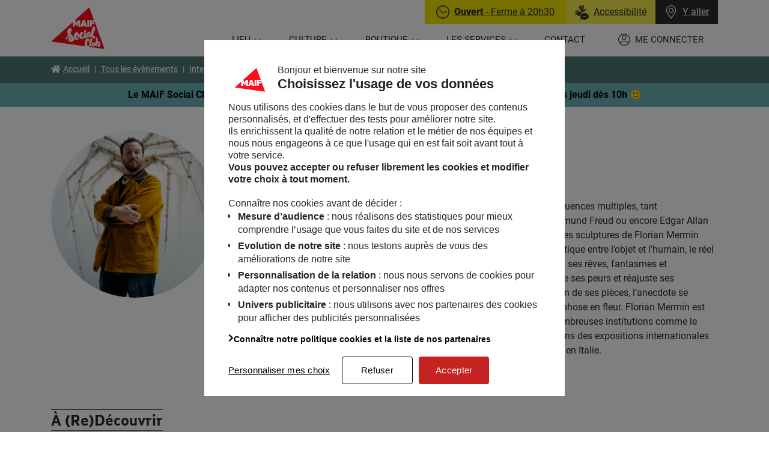

--- FILE ---
content_type: text/html; charset=UTF-8
request_url: https://programmation.maifsocialclub.fr/intervenants/florian-mermin/
body_size: 13165
content:
<!doctype html>
<html lang="fr-FR" translate="no">
<head>
  <meta charset="UTF-8" />
  <meta http-equiv="Content-Type" content="text/html; charset=UTF-8" />
    <meta name="viewport" content="width=device-width, initial-scale=1">
    <link rel="apple-touch-icon" sizes="180x180" href="/apple-touch-icon.png">
  <link rel="icon" type="image/png" sizes="32x32" href="/favicon-32x32.png">
  <link rel="icon" type="image/png" sizes="16x16" href="/favicon-16x16.png">
  <link rel="manifest" href="/site.webmanifest" crossorigin="use-credentials">
  <link rel="mask-icon" href="/safari-pinned-tab.svg" color="#fc0d1a">
  <meta name="msapplication-TileColor" content="#ffffff">
  <meta name="theme-color" content="#ffffff">
    <style>
      :root {
          --c-dynamic-dark: #507776;
          --c-dynamic-dark-text: #ffffff;
          --c-dynamic-normal: #6ab2b7;
          --c-dynamic-normal-text: #000000;
          --c-dynamic-light: #f2e200;
          --c-dynamic-light-text: #000000;
          --c-dynamic-extra-light: #f1e1d1;
          --c-dynamic-extra-light-text: #000000;
      }
  </style>
  <script src="/app/themes/maifsocialclub/build/runtime.fe80af30.js"></script><script src="/app/themes/maifsocialclub/build/184.db776fb5.js"></script><script src="/app/themes/maifsocialclub/build/turbo.c1738233.js"></script>
  <title>Florian Mermin &#x2d; MAIF Social club &#8211; Le lieu</title>
<link crossorigin data-rocket-preconnect href="https://www.maifsocialclub.fr" rel="preconnect">
<link crossorigin data-rocket-preconnect href="https://cdn.trustcommander.net" rel="preconnect">
<link crossorigin data-rocket-preconnect href="https://cdn.tagcommander.com" rel="preconnect"><link rel="preload" data-rocket-preload as="image" href="https://www.maifsocialclub.fr/app/uploads/sites/2/2022/05/HL_ERICHARD_MSC-77-768x960.jpg" imagesrcset="https://www.maifsocialclub.fr/app/uploads/sites/2/2022/05/HL_ERICHARD_MSC-77-240x300.jpg 240w, https://www.maifsocialclub.fr/app/uploads/sites/2/2022/05/HL_ERICHARD_MSC-77-819x1024.jpg 819w, https://www.maifsocialclub.fr/app/uploads/sites/2/2022/05/HL_ERICHARD_MSC-77-768x960.jpg 768w, https://www.maifsocialclub.fr/app/uploads/sites/2/2022/05/HL_ERICHARD_MSC-77-1229x1536.jpg 1229w, https://www.maifsocialclub.fr/app/uploads/sites/2/2022/05/HL_ERICHARD_MSC-77-1638x2048.jpg 1638w, https://www.maifsocialclub.fr/app/uploads/sites/2/2022/05/HL_ERICHARD_MSC-77-1600x2000.jpg 1600w, https://www.maifsocialclub.fr/app/uploads/sites/2/2022/05/HL_ERICHARD_MSC-77-scaled.jpg 2048w" imagesizes="" fetchpriority="high">
	<style>img:is([sizes="auto" i], [sizes^="auto," i]) { contain-intrinsic-size: 3000px 1500px }</style>
	
<meta name="robots" content="max-snippet:-1,max-image-preview:standard,max-video-preview:-1" />
<meta name="description" content="N&eacute; en 1991, Florian Mermin vit et travaille &agrave; Paris. Son univers se nourrit d&rsquo;influences multiples, tant cin&eacute;matographiques que litt&eacute;raires ou philosophiques&#8230;" />
<meta property="og:image" content="https://www.maifsocialclub.fr/app/uploads/sites/2/2022/05/HL_ERICHARD_MSC-77-scaled.jpg" />
<meta property="og:image:width" content="2048" />
<meta property="og:image:height" content="2560" />
<meta property="og:image:alt" content="Florian mermin artiste" />
<meta property="og:locale" content="fr_FR" />
<meta property="og:type" content="article" />
<meta property="og:title" content="Florian Mermin &#x2d; MAIF Social club &#8211; Le lieu" />
<meta property="og:description" content="N&eacute; en 1991, Florian Mermin vit et travaille &agrave; Paris. Son univers se nourrit d&rsquo;influences multiples, tant cin&eacute;matographiques que litt&eacute;raires ou philosophiques, de Jean Cocteau &agrave; Sigmund Freud ou encore&#8230;" />
<meta property="og:url" content="https://programmation.maifsocialclub.fr/intervenants/florian-mermin/" />
<meta property="og:site_name" content="MAIF Social club &#8211; Le lieu" />
<meta property="og:updated_time" content="2022-09-29T14:30+00:00" />
<meta property="article:published_time" content="2022-05-19T14:04+00:00" />
<meta property="article:modified_time" content="2022-09-29T14:30+00:00" />
<meta name="twitter:card" content="summary_large_image" />
<meta name="twitter:title" content="Florian Mermin &#x2d; MAIF Social club &#8211; Le lieu" />
<meta name="twitter:description" content="N&eacute; en 1991, Florian Mermin vit et travaille &agrave; Paris. Son univers se nourrit d&rsquo;influences multiples, tant cin&eacute;matographiques que litt&eacute;raires ou philosophiques, de Jean Cocteau &agrave; Sigmund Freud ou encore&#8230;" />
<meta name="twitter:image" content="https://www.maifsocialclub.fr/app/uploads/sites/2/2022/05/HL_ERICHARD_MSC-77-scaled.jpg" />
<meta name="twitter:image:alt" content="Florian mermin artiste" />
<link rel="canonical" href="https://programmation.maifsocialclub.fr/intervenants/florian-mermin/" />

<link rel='dns-prefetch' href='//www.maifsocialclub.fr' />

<link rel="alternate" type="application/rss+xml" title="MAIF Social club - Le lieu &raquo; Flux" href="https://programmation.maifsocialclub.fr/feed/" />
<link rel="alternate" type="application/rss+xml" title="MAIF Social club - Le lieu &raquo; Flux des commentaires" href="https://programmation.maifsocialclub.fr/comments/feed/" />
<link rel='stylesheet' id='sby_styles-css' href='https://www.maifsocialclub.fr/app/plugins/youtube-feed-pro/css/sb-youtube.min.css?ver=1.3' type='text/css' media='all' />
<link rel='stylesheet' id='wp-block-library-css' href='https://programmation.maifsocialclub.fr/wp/wp-includes/css/dist/block-library/style.min.css?ver=6.8.2' type='text/css' media='all' />
<style id='wp-block-library-theme-inline-css' type='text/css'>
.wp-block-audio :where(figcaption){color:#555;font-size:13px;text-align:center}.is-dark-theme .wp-block-audio :where(figcaption){color:#ffffffa6}.wp-block-audio{margin:0 0 1em}.wp-block-code{border:1px solid #ccc;border-radius:4px;font-family:Menlo,Consolas,monaco,monospace;padding:.8em 1em}.wp-block-embed :where(figcaption){color:#555;font-size:13px;text-align:center}.is-dark-theme .wp-block-embed :where(figcaption){color:#ffffffa6}.wp-block-embed{margin:0 0 1em}.blocks-gallery-caption{color:#555;font-size:13px;text-align:center}.is-dark-theme .blocks-gallery-caption{color:#ffffffa6}:root :where(.wp-block-image figcaption){color:#555;font-size:13px;text-align:center}.is-dark-theme :root :where(.wp-block-image figcaption){color:#ffffffa6}.wp-block-image{margin:0 0 1em}.wp-block-pullquote{border-bottom:4px solid;border-top:4px solid;color:currentColor;margin-bottom:1.75em}.wp-block-pullquote cite,.wp-block-pullquote footer,.wp-block-pullquote__citation{color:currentColor;font-size:.8125em;font-style:normal;text-transform:uppercase}.wp-block-quote{border-left:.25em solid;margin:0 0 1.75em;padding-left:1em}.wp-block-quote cite,.wp-block-quote footer{color:currentColor;font-size:.8125em;font-style:normal;position:relative}.wp-block-quote:where(.has-text-align-right){border-left:none;border-right:.25em solid;padding-left:0;padding-right:1em}.wp-block-quote:where(.has-text-align-center){border:none;padding-left:0}.wp-block-quote.is-large,.wp-block-quote.is-style-large,.wp-block-quote:where(.is-style-plain){border:none}.wp-block-search .wp-block-search__label{font-weight:700}.wp-block-search__button{border:1px solid #ccc;padding:.375em .625em}:where(.wp-block-group.has-background){padding:1.25em 2.375em}.wp-block-separator.has-css-opacity{opacity:.4}.wp-block-separator{border:none;border-bottom:2px solid;margin-left:auto;margin-right:auto}.wp-block-separator.has-alpha-channel-opacity{opacity:1}.wp-block-separator:not(.is-style-wide):not(.is-style-dots){width:100px}.wp-block-separator.has-background:not(.is-style-dots){border-bottom:none;height:1px}.wp-block-separator.has-background:not(.is-style-wide):not(.is-style-dots){height:2px}.wp-block-table{margin:0 0 1em}.wp-block-table td,.wp-block-table th{word-break:normal}.wp-block-table :where(figcaption){color:#555;font-size:13px;text-align:center}.is-dark-theme .wp-block-table :where(figcaption){color:#ffffffa6}.wp-block-video :where(figcaption){color:#555;font-size:13px;text-align:center}.is-dark-theme .wp-block-video :where(figcaption){color:#ffffffa6}.wp-block-video{margin:0 0 1em}:root :where(.wp-block-template-part.has-background){margin-bottom:0;margin-top:0;padding:1.25em 2.375em}
</style>
<style id='classic-theme-styles-inline-css' type='text/css'>
/*! This file is auto-generated */
.wp-block-button__link{color:#fff;background-color:#32373c;border-radius:9999px;box-shadow:none;text-decoration:none;padding:calc(.667em + 2px) calc(1.333em + 2px);font-size:1.125em}.wp-block-file__button{background:#32373c;color:#fff;text-decoration:none}
</style>
<style id='global-styles-inline-css' type='text/css'>
:root{--wp--preset--aspect-ratio--square: 1;--wp--preset--aspect-ratio--4-3: 4/3;--wp--preset--aspect-ratio--3-4: 3/4;--wp--preset--aspect-ratio--3-2: 3/2;--wp--preset--aspect-ratio--2-3: 2/3;--wp--preset--aspect-ratio--16-9: 16/9;--wp--preset--aspect-ratio--9-16: 9/16;--wp--preset--color--black: #000000;--wp--preset--color--cyan-bluish-gray: #abb8c3;--wp--preset--color--white: #fff;--wp--preset--color--pale-pink: #f78da7;--wp--preset--color--vivid-red: #cf2e2e;--wp--preset--color--luminous-vivid-orange: #ff6900;--wp--preset--color--luminous-vivid-amber: #fcb900;--wp--preset--color--light-green-cyan: #7bdcb5;--wp--preset--color--vivid-green-cyan: #00d084;--wp--preset--color--pale-cyan-blue: #8ed1fc;--wp--preset--color--vivid-cyan-blue: #0693e3;--wp--preset--color--vivid-purple: #9b51e0;--wp--preset--color--primary: #000;--wp--preset--color--c-dynamic-dark: var(--c-dynamic-dark, #375A70);--wp--preset--color--c-dynamic-normal: var(--c-dynamic-normal, #A5C3D9);--wp--preset--color--c-dynamic-light: var(--c-dynamic-light, #FFFF00);--wp--preset--color--c-dynamic-extra-light: var(--c-dynamic-extra-light, #FEF4E6);--wp--preset--gradient--vivid-cyan-blue-to-vivid-purple: linear-gradient(135deg,rgba(6,147,227,1) 0%,rgb(155,81,224) 100%);--wp--preset--gradient--light-green-cyan-to-vivid-green-cyan: linear-gradient(135deg,rgb(122,220,180) 0%,rgb(0,208,130) 100%);--wp--preset--gradient--luminous-vivid-amber-to-luminous-vivid-orange: linear-gradient(135deg,rgba(252,185,0,1) 0%,rgba(255,105,0,1) 100%);--wp--preset--gradient--luminous-vivid-orange-to-vivid-red: linear-gradient(135deg,rgba(255,105,0,1) 0%,rgb(207,46,46) 100%);--wp--preset--gradient--very-light-gray-to-cyan-bluish-gray: linear-gradient(135deg,rgb(238,238,238) 0%,rgb(169,184,195) 100%);--wp--preset--gradient--cool-to-warm-spectrum: linear-gradient(135deg,rgb(74,234,220) 0%,rgb(151,120,209) 20%,rgb(207,42,186) 40%,rgb(238,44,130) 60%,rgb(251,105,98) 80%,rgb(254,248,76) 100%);--wp--preset--gradient--blush-light-purple: linear-gradient(135deg,rgb(255,206,236) 0%,rgb(152,150,240) 100%);--wp--preset--gradient--blush-bordeaux: linear-gradient(135deg,rgb(254,205,165) 0%,rgb(254,45,45) 50%,rgb(107,0,62) 100%);--wp--preset--gradient--luminous-dusk: linear-gradient(135deg,rgb(255,203,112) 0%,rgb(199,81,192) 50%,rgb(65,88,208) 100%);--wp--preset--gradient--pale-ocean: linear-gradient(135deg,rgb(255,245,203) 0%,rgb(182,227,212) 50%,rgb(51,167,181) 100%);--wp--preset--gradient--electric-grass: linear-gradient(135deg,rgb(202,248,128) 0%,rgb(113,206,126) 100%);--wp--preset--gradient--midnight: linear-gradient(135deg,rgb(2,3,129) 0%,rgb(40,116,252) 100%);--wp--preset--font-size--small: 14px;--wp--preset--font-size--medium: 18px;--wp--preset--font-size--large: 20px;--wp--preset--font-size--x-large: 42px;--wp--preset--font-size--normal: 16px;--wp--preset--font-size--larger: 24px;--wp--preset--font-size--big: 36px;--wp--preset--spacing--20: 0.44rem;--wp--preset--spacing--30: 0.67rem;--wp--preset--spacing--40: 1rem;--wp--preset--spacing--50: 1.5rem;--wp--preset--spacing--60: 2.25rem;--wp--preset--spacing--70: 3.38rem;--wp--preset--spacing--80: 5.06rem;--wp--preset--shadow--natural: 6px 6px 9px rgba(0, 0, 0, 0.2);--wp--preset--shadow--deep: 12px 12px 50px rgba(0, 0, 0, 0.4);--wp--preset--shadow--sharp: 6px 6px 0px rgba(0, 0, 0, 0.2);--wp--preset--shadow--outlined: 6px 6px 0px -3px rgba(255, 255, 255, 1), 6px 6px rgba(0, 0, 0, 1);--wp--preset--shadow--crisp: 6px 6px 0px rgba(0, 0, 0, 1);}:where(.is-layout-flex){gap: 0.5em;}:where(.is-layout-grid){gap: 0.5em;}body .is-layout-flex{display: flex;}.is-layout-flex{flex-wrap: wrap;align-items: center;}.is-layout-flex > :is(*, div){margin: 0;}body .is-layout-grid{display: grid;}.is-layout-grid > :is(*, div){margin: 0;}:where(.wp-block-columns.is-layout-flex){gap: 2em;}:where(.wp-block-columns.is-layout-grid){gap: 2em;}:where(.wp-block-post-template.is-layout-flex){gap: 1.25em;}:where(.wp-block-post-template.is-layout-grid){gap: 1.25em;}.has-black-color{color: var(--wp--preset--color--black) !important;}.has-cyan-bluish-gray-color{color: var(--wp--preset--color--cyan-bluish-gray) !important;}.has-white-color{color: var(--wp--preset--color--white) !important;}.has-pale-pink-color{color: var(--wp--preset--color--pale-pink) !important;}.has-vivid-red-color{color: var(--wp--preset--color--vivid-red) !important;}.has-luminous-vivid-orange-color{color: var(--wp--preset--color--luminous-vivid-orange) !important;}.has-luminous-vivid-amber-color{color: var(--wp--preset--color--luminous-vivid-amber) !important;}.has-light-green-cyan-color{color: var(--wp--preset--color--light-green-cyan) !important;}.has-vivid-green-cyan-color{color: var(--wp--preset--color--vivid-green-cyan) !important;}.has-pale-cyan-blue-color{color: var(--wp--preset--color--pale-cyan-blue) !important;}.has-vivid-cyan-blue-color{color: var(--wp--preset--color--vivid-cyan-blue) !important;}.has-vivid-purple-color{color: var(--wp--preset--color--vivid-purple) !important;}.has-black-background-color{background-color: var(--wp--preset--color--black) !important;}.has-cyan-bluish-gray-background-color{background-color: var(--wp--preset--color--cyan-bluish-gray) !important;}.has-white-background-color{background-color: var(--wp--preset--color--white) !important;}.has-pale-pink-background-color{background-color: var(--wp--preset--color--pale-pink) !important;}.has-vivid-red-background-color{background-color: var(--wp--preset--color--vivid-red) !important;}.has-luminous-vivid-orange-background-color{background-color: var(--wp--preset--color--luminous-vivid-orange) !important;}.has-luminous-vivid-amber-background-color{background-color: var(--wp--preset--color--luminous-vivid-amber) !important;}.has-light-green-cyan-background-color{background-color: var(--wp--preset--color--light-green-cyan) !important;}.has-vivid-green-cyan-background-color{background-color: var(--wp--preset--color--vivid-green-cyan) !important;}.has-pale-cyan-blue-background-color{background-color: var(--wp--preset--color--pale-cyan-blue) !important;}.has-vivid-cyan-blue-background-color{background-color: var(--wp--preset--color--vivid-cyan-blue) !important;}.has-vivid-purple-background-color{background-color: var(--wp--preset--color--vivid-purple) !important;}.has-black-border-color{border-color: var(--wp--preset--color--black) !important;}.has-cyan-bluish-gray-border-color{border-color: var(--wp--preset--color--cyan-bluish-gray) !important;}.has-white-border-color{border-color: var(--wp--preset--color--white) !important;}.has-pale-pink-border-color{border-color: var(--wp--preset--color--pale-pink) !important;}.has-vivid-red-border-color{border-color: var(--wp--preset--color--vivid-red) !important;}.has-luminous-vivid-orange-border-color{border-color: var(--wp--preset--color--luminous-vivid-orange) !important;}.has-luminous-vivid-amber-border-color{border-color: var(--wp--preset--color--luminous-vivid-amber) !important;}.has-light-green-cyan-border-color{border-color: var(--wp--preset--color--light-green-cyan) !important;}.has-vivid-green-cyan-border-color{border-color: var(--wp--preset--color--vivid-green-cyan) !important;}.has-pale-cyan-blue-border-color{border-color: var(--wp--preset--color--pale-cyan-blue) !important;}.has-vivid-cyan-blue-border-color{border-color: var(--wp--preset--color--vivid-cyan-blue) !important;}.has-vivid-purple-border-color{border-color: var(--wp--preset--color--vivid-purple) !important;}.has-vivid-cyan-blue-to-vivid-purple-gradient-background{background: var(--wp--preset--gradient--vivid-cyan-blue-to-vivid-purple) !important;}.has-light-green-cyan-to-vivid-green-cyan-gradient-background{background: var(--wp--preset--gradient--light-green-cyan-to-vivid-green-cyan) !important;}.has-luminous-vivid-amber-to-luminous-vivid-orange-gradient-background{background: var(--wp--preset--gradient--luminous-vivid-amber-to-luminous-vivid-orange) !important;}.has-luminous-vivid-orange-to-vivid-red-gradient-background{background: var(--wp--preset--gradient--luminous-vivid-orange-to-vivid-red) !important;}.has-very-light-gray-to-cyan-bluish-gray-gradient-background{background: var(--wp--preset--gradient--very-light-gray-to-cyan-bluish-gray) !important;}.has-cool-to-warm-spectrum-gradient-background{background: var(--wp--preset--gradient--cool-to-warm-spectrum) !important;}.has-blush-light-purple-gradient-background{background: var(--wp--preset--gradient--blush-light-purple) !important;}.has-blush-bordeaux-gradient-background{background: var(--wp--preset--gradient--blush-bordeaux) !important;}.has-luminous-dusk-gradient-background{background: var(--wp--preset--gradient--luminous-dusk) !important;}.has-pale-ocean-gradient-background{background: var(--wp--preset--gradient--pale-ocean) !important;}.has-electric-grass-gradient-background{background: var(--wp--preset--gradient--electric-grass) !important;}.has-midnight-gradient-background{background: var(--wp--preset--gradient--midnight) !important;}.has-small-font-size{font-size: var(--wp--preset--font-size--small) !important;}.has-medium-font-size{font-size: var(--wp--preset--font-size--medium) !important;}.has-large-font-size{font-size: var(--wp--preset--font-size--large) !important;}.has-x-large-font-size{font-size: var(--wp--preset--font-size--x-large) !important;}
:where(.wp-block-post-template.is-layout-flex){gap: 1.25em;}:where(.wp-block-post-template.is-layout-grid){gap: 1.25em;}
:where(.wp-block-columns.is-layout-flex){gap: 2em;}:where(.wp-block-columns.is-layout-grid){gap: 2em;}
:root :where(.wp-block-pullquote){font-size: 1.5em;line-height: 1.6;}
</style>
<link rel='stylesheet' id='styles-css' href='https://programmation.maifsocialclub.fr/app/themes/maifsocialclub/build/395.5482d7db.css' type='text/css' media='all' />
<link rel='stylesheet' id='styles_1-css' href='https://programmation.maifsocialclub.fr/app/themes/maifsocialclub/build/styles.4cd512e1.css' type='text/css' media='all' />
<style id='ghostkit-typography-inline-css' type='text/css'>
 
</style>
<link rel="https://api.w.org/" href="https://programmation.maifsocialclub.fr/api/" /><link rel="alternate" title="JSON" type="application/json" href="https://programmation.maifsocialclub.fr/api/wp/v2/speaker/11387" /><link rel="EditURI" type="application/rsd+xml" title="RSD" href="https://programmation.maifsocialclub.fr/wp/xmlrpc.php?rsd" />
<link rel="alternate" title="oEmbed (JSON)" type="application/json+oembed" href="https://programmation.maifsocialclub.fr/api/oembed/1.0/embed?url=https%3A%2F%2Fprogrammation.maifsocialclub.fr%2Fintervenants%2Fflorian-mermin%2F" />
<link rel="alternate" title="oEmbed (XML)" type="text/xml+oembed" href="https://programmation.maifsocialclub.fr/api/oembed/1.0/embed?url=https%3A%2F%2Fprogrammation.maifsocialclub.fr%2Fintervenants%2Fflorian-mermin%2F&#038;format=xml" />
        <style type="text/css">
            .ghostkit-sr-enabled [data-ghostkit-sr] {
                pointer-events: none;
                visibility: hidden;
            }
        </style>
        <script>
            document.documentElement.classList.add(
                'ghostkit-sr-enabled'
            );
        </script>
        <noscript><style id="rocket-lazyload-nojs-css">.rll-youtube-player, [data-lazy-src]{display:none !important;}</style></noscript>
      <script id="js-app-data" type="application/json">{"url":{"main":"https://www.maifsocialclub.fr","event":"https://programmation.maifsocialclub.fr","current":"https://programmation.maifsocialclub.fr","contact":"https://www.maifsocialclub.fr/contact/#Yaller","login":"https://www.maifsocialclub.fr/securite/identification","group_info":"https://www.maifsocialclub.fr/accueil-groupes-et-scolaire/","privacy":"https://www.maifsocialclub.fr/donnees-personnelles/","a11y":"https://www.maifsocialclub.fr/laccessibilite-au-maif-social-club/"},"current_blog_id":2,"_nonce":"0301010237","current_user":[],"ajaxurl":"https://programmation.maifsocialclub.fr/wp/wp-admin/admin-ajax.php"}</script>
  <script type="text/javascript">var tc_vars = {"env_template":"contenu","env_work":"prod","env_xtn2":"115","user_id":"","profil":"","identification_type":"","person_id":"","page_name":"florian-mermin","page_cat1":"lieu","page_cat2":"intervenants","page_cat3":"","page_cat4":"","page_cat5":"","page_cat6":"","search_keywords":"","search_page_nb":""};</script>
</head>
<body class="wp-singular speaker-template-default single single-speaker postid-11387 wp-embed-responsive wp-theme-maifsocialclub singular ">
<a class="skip-link screen-reader-text" href="#nav-main">Aller au menu principal</a>
<a class="skip-link screen-reader-text" href="#site-content">Voir le contenu</a>
<a class="skip-link screen-reader-text" href="#site-footer">Voir le pied de page</a>

  <header  id="header" class="site-header header navbar fixed-top" role="banner">
      <div  class="header__container container-xl">
      <div  class="header__row row">
        <div class="header__col header__col--brand">
          <p class="navbar-brand mb-0">
            <a class="navbar-brand__link" href="https://www.maifsocialclub.fr" rel="home">
              <span class="text-hide">MAIF Social club - Le lieu - Retour à l'accueil</span>
              <img srcset="/app/themes/maifsocialclub/build/images/logo/msc-logo.9b87391b.png,
                           /app/themes/maifsocialclub/build/images/logo/msc-logo@2x.29b145f4.png 2x"
                   src="/app/themes/maifsocialclub/build/images/logo/msc-logo.9b87391b.png"
                   alt="" width="89" height="70" class="img-fluid" />
            </a>
          </p>
        </div>

        <div class="header__col header__col--nav" data-controller="main-menu">
          <div class="header-top">
  <div class="header-top__inner">
    <turbo-frame id="daily_info" src="https://programmation.maifsocialclub.fr/_frame/daily_info/">
      <div class="daily-info">
        <div class="daily-info__header">
          <div class="daily-info__col daily-info__btn daily-info__status">
            <div class="spinner-border spinner-border-sm" role="status">
              <span class="sr-only">Chargement...</span>
            </div>
          </div>
          <a href="https://www.maifsocialclub.fr/laccessibilite-au-maif-social-club/" class="daily-info__col daily-info__btn daily-info__a11y" title="Accessibilité">
  <img src="/app/themes/maifsocialclub/build/images/icon/accessibilite.e30966dc.svg"
       alt="Accessibilité" width="23" height="25" />
  <span>Accessibilité</span>
</a>
          <a href="#" class="daily-info__col daily-info__btn daily-info__direction" data-behavior="contact" role="button">
  <img src="/app/themes/maifsocialclub/build/images/icon/icon-marker.7be11a4a.svg"
       alt="MAIF Social club - Le lieu" width="22" height="22" />
  <span>Y aller</span>
</a>
        </div>
      </div>
    </turbo-frame>
  </div>
</div>

          <button id="mobile-menu-button" class="burger" type="button"
                  aria-label="Menu" aria-controls="nav-main" aria-expanded="false" data-main-menu-target="mobileBtn" data-action="main-menu#toggleMobileMenu">
            <span class="sr-only">Ouvrir le menu</span>
            <span class="burger__icon burger__icon--top"></span>
            <span class="burger__icon burger__icon--bottom"></span>
            <span class="burger__text" aria-hidden="true"></span>
          </button>

          <nav id="nav-main" class="main-menu" role="navigation" aria-label="Menu principal" data-main-menu-target="menu">
            <div class="main-menu__inner">
              <div class="main-menu__header d-lg-none">
                <p class="title" role="heading">Menu</p>
                <button type="button" class="close" aria-label="Close" data-action="main-menu#toggleMobileMenu">
                  <svg xmlns="http://www.w3.org/2000/svg" fill="none" viewBox="0 0 24 24" stroke-width="1.5" stroke="currentColor"><path stroke-linecap="round" stroke-linejoin="round" d="M6 18L18 6M6 6l12 12" /></svg>
                </button>
              </div>
                <ul class="menu"><li class=" menu-item menu-item-type-post_type menu-item-object-page menu-item-409 menu-item-has-children"><a class="menu-link menu-link--0"  role="button" href="#" aria-haspopup="true" aria-expanded="false"
            >
            <span>Lieu</span>
          </a>

          <ul class="sub-menu"><li class=" menu-item menu-item-type-post_type menu-item-object-page menu-item-3777">
                <a class="menu-link menu-link--1" target="" href="https://www.maifsocialclub.fr/a-propos/" >
                  <span>Qui sommes-nous ?</span>
                </a>
              </li><li class=" menu-item menu-item-type-post_type menu-item-object-page menu-item-3776">
                <a class="menu-link menu-link--1" target="" href="https://www.maifsocialclub.fr/un-maif-social-club-inclusif-et-accessible/" >
                  <span>Accessibilité du lieu</span>
                </a>
              </li><li class=" menu-item menu-item-type-post_type menu-item-object-page menu-item-3766">
                <a class="menu-link menu-link--1" target="" href="https://www.maifsocialclub.fr/le-maif-social-club-en-videos/" >
                  <span>En vidéos</span>
                </a>
              </li><li class=" menu-item menu-item-type-post_type menu-item-object-page menu-item-3778">
                <a class="menu-link menu-link--1" target="" href="https://www.maifsocialclub.fr/l-equipe/" >
                  <span>L’équipe</span>
                </a>
              </li></ul>
        
      </li><li class=" menu-item menu-item-type-custom menu-item-object-custom menu-item-1397 menu-item-has-children"><a class="menu-link menu-link--0"  role="button" href="#" aria-haspopup="true" aria-expanded="false"
            >
            <span>Culture</span>
          </a>

          <ul class="sub-menu"><li class=" menu-item menu-item-type-custom menu-item-object-custom menu-item-24">
                <a class="menu-link menu-link--1" target="" href="https://programmation.maifsocialclub.fr/" >
                  <span>Programmation</span>
                </a>
              </li><li class=" menu-item menu-item-type-post_type menu-item-object-page current_page_parent menu-item-1798">
                <a class="menu-link menu-link--1" target="" href="https://www.maifsocialclub.fr/actions-culturelles/" >
                  <span>Actions Culturelles</span>
                </a>
              </li><li class=" menu-item menu-item-type-post_type menu-item-object-page menu-item-441">
                <a class="menu-link menu-link--1" target="" href="https://www.maifsocialclub.fr/accueil-groupes-et-scolaire/" >
                  <span>Accueil groupes, associatifs et scolaires</span>
                </a>
              </li></ul>
        
      </li><li class=" menu-item menu-item-type-custom menu-item-object-custom menu-item-5895 menu-item-has-children"><a class="menu-link menu-link--0"  role="button" href="#" aria-haspopup="true" aria-expanded="false"
            >
            <span>Boutique</span>
          </a>

          <ul class="sub-menu"><li class=" menu-item menu-item-type-post_type menu-item-object-page menu-item-5505">
                <a class="menu-link menu-link--1" target="" href="https://www.maifsocialclub.fr/la-boutique-du-maif-social-club/en-ce-moment-2/" >
                  <span>En ce moment</span>
                </a>
              </li><li class=" menu-item menu-item-type-custom menu-item-object-custom menu-item-5897">
                <a class="menu-link menu-link--1" target="" href="https://www.maifsocialclub.fr/la-boutique-du-maif-social-club/" >
                  <span>Boutique à Paris</span>
                </a>
              </li><li class=" menu-item menu-item-type-custom menu-item-object-custom menu-item-4231">
                <a class="menu-link menu-link--1" target="_blank" href="https://store.maifsocialclub.fr/" >
                  <span>Boutique en ligne</span>
                </a>
              </li><li class=" menu-item menu-item-type-custom menu-item-object-custom menu-item-5343">
                <a class="menu-link menu-link--1" target="" href="https://store.maifsocialclub.fr/leblog/" >
                  <span>Le blog</span>
                </a>
              </li></ul>
        
      </li><li class=" menu-item menu-item-type-post_type menu-item-object-page menu-item-1727 menu-item-has-children"><a class="menu-link menu-link--0"  role="button" href="#" aria-haspopup="true" aria-expanded="false"
            >
            <span>Les services</span>
          </a>

          <ul class="sub-menu"><li class=" menu-item menu-item-type-post_type menu-item-object-page menu-item-1728">
                <a class="menu-link menu-link--1" target="" href="https://www.maifsocialclub.fr/les-services/le-cafe/" >
                  <span>Café</span>
                </a>
              </li><li class=" menu-item menu-item-type-post_type menu-item-object-page menu-item-1729">
                <a class="menu-link menu-link--1" target="" href="https://www.maifsocialclub.fr/les-services/la-bibliotheque/" >
                  <span>Bibliothèque</span>
                </a>
              </li><li class=" menu-item menu-item-type-post_type menu-item-object-page menu-item-400">
                <a class="menu-link menu-link--1" target="" href="https://www.maifsocialclub.fr/les-services/lespace-coworking/" >
                  <span>Espace de coworking</span>
                </a>
              </li></ul>
        
      </li><li class="menu-item--contact menu-item menu-item-type-post_type menu-item-object-page menu-item-39">          <a class="menu-link menu-link--0"  href="https://www.maifsocialclub.fr/contact/" target=""
            >
            <span>Contact</span>
          </a>
        
      </li>    <li class="menu-item--account menu-item menu-item-type-custom menu-item-object-custom">
      <a class="menu-link menu-link--0"  href="https://www.maifsocialclub.fr/mon-compte/">
        <span>Me connecter</span>
      </a>
    </li>
  </ul>
            </div>
          </nav>
        </div>

      </div>
    </div>
  </header>

  <main  id="site-content" class="site-content" role="main">
    <div  class="site-content__container">
              <div  id="breadcrumb-container" class="has-c-dynamic-dark-background-color">
  <div class="container-xl breadcrumb-container">
    <div class="row">
      <div class="col-12">
        <nav class="breadcrumbs" typeof="BreadcrumbList" vocab="https://schema.org/" aria-label="Navigation en fil d'ariane">
          <ol class="breadcrumb">
                          <!-- Breadcrumb NavXT 7.4.1 -->
<li class="main-home breadcrumb-item breadcrumb-item--link"><span property="itemListElement" typeof="ListItem"><a property="item" typeof="WebPage" title="Go to Accueil." href="https://www.maifsocialclub.fr" class="main-home" ><span property="name">Accueil</span></a><meta property="position" content="1"></span></li>
<li class="home breadcrumb-item breadcrumb-item--link"><span property="itemListElement" typeof="ListItem"><a property="item" typeof="WebPage" title="Go to Tous les évènements." href="https://programmation.maifsocialclub.fr" class="home" ><span property="name">Tous les évènements</span></a><meta property="position" content="2"></span></li>
<li class="archive post-speaker-archive breadcrumb-item breadcrumb-item--link"><span property="itemListElement" typeof="ListItem"><a property="item" typeof="WebPage" title="Go to Intervenants." href="https://programmation.maifsocialclub.fr/intervenants/" class="archive post-speaker-archive" ><span property="name">Intervenants</span></a><meta property="position" content="3"></span></li>
<li class="post post-speaker current-item breadcrumb-item active" aria-current="page"><span property="itemListElement" typeof="ListItem"><span property="name" class="post post-speaker current-item">Florian Mermin</span><meta property="url" content="https://programmation.maifsocialclub.fr/intervenants/florian-mermin/"><meta property="position" content="4"></span></li>

                      </ol>
        </nav>
      </div>
    </div>
  </div>
</div>
              <div  class="banner-info">
    <div class="container">
      <div class="row">
        <div class="col-12">
          <p class="mb-0">
            Le MAIF Social Club sera exceptionnellement fermé mercredi 21 janvier à partir de 15h. Rendez-vous jeudi dès 10h 🙂</p>
        </div>
      </div>
    </div>
  </div>


                    
      <div  class="page-content ">
          <article class="post post--speaker post-11387&#x20;speaker&#x20;type-speaker&#x20;status-publish&#x20;has-post-thumbnail&#x20;hentry" id="post-11387">
  <div class="container">
    <div class="row">
      <div class="col-12 pt-6">

        <div class="speaker-bio">
                    <div class="speaker-bio__media">
            <div class="speaker-bio__image">
              <img fetchpriority="high" srcset="https://www.maifsocialclub.fr/app/uploads/sites/2/2022/05/HL_ERICHARD_MSC-77-240x300.jpg 240w, https://www.maifsocialclub.fr/app/uploads/sites/2/2022/05/HL_ERICHARD_MSC-77-819x1024.jpg 819w, https://www.maifsocialclub.fr/app/uploads/sites/2/2022/05/HL_ERICHARD_MSC-77-768x960.jpg 768w, https://www.maifsocialclub.fr/app/uploads/sites/2/2022/05/HL_ERICHARD_MSC-77-1229x1536.jpg 1229w, https://www.maifsocialclub.fr/app/uploads/sites/2/2022/05/HL_ERICHARD_MSC-77-1638x2048.jpg 1638w, https://www.maifsocialclub.fr/app/uploads/sites/2/2022/05/HL_ERICHARD_MSC-77-1600x2000.jpg 1600w, https://www.maifsocialclub.fr/app/uploads/sites/2/2022/05/HL_ERICHARD_MSC-77-scaled.jpg 2048w"
                   src="https://www.maifsocialclub.fr/app/uploads/sites/2/2022/05/HL_ERICHARD_MSC-77-768x960.jpg" alt="Florian mermin artiste">
            </div>
          </div>
                    <div class="speaker-bio__body">
            <header class="speaker-bio__header mb-4">
              <h1 class="is-style-heading-bordered is-style-font-maif">Florian Mermin</h1>
                              <p class="mb-0">
                  <span class="meta-badge">Artiste</span>
                </p>
                          </header>
            <div class="speaker-bio__content mb-1">
              <p>N&eacute; en 1991, <strong>Florian Mermin</strong> vit et travaille &agrave; Paris. Son univers se nourrit d&rsquo;influences multiples, tant cin&eacute;matographiques que litt&eacute;raires ou philosophiques, de Jean Cocteau &agrave; Sigmund Freud ou encore Edgar Allan Poe, en passant par les &eacute;crits de Jean-Jacques Rousseau et de Victor Hugo. Les sculptures de Florian Mermin empruntent &agrave; l&rsquo;esth&eacute;tique de l&rsquo;hybride et du fantastique pour &eacute;tablir une dialectique entre l&rsquo;objet et l&rsquo;humain, le r&eacute;el et l&rsquo;imaginaire, l&rsquo;anim&eacute; et l&rsquo;inanim&eacute;. Dot&eacute; d&rsquo;une grande sensibilit&eacute;, &agrave; l&rsquo;&eacute;coute de ses r&ecirc;ves, fantasmes et cauchemars, l&rsquo;artiste fait de la r&eacute;alit&eacute; un sc&eacute;nario dans lequel le public affronte ses peurs et r&eacute;ajuste ses croyances. Utilisant r&eacute;guli&egrave;rement le registre m&eacute;tamorphique lors de la cr&eacute;ation de ses pi&egrave;ces, l&rsquo;anecdote se transforme en sculpture, l&rsquo;objet se change en odeur et le souvenir se m&eacute;tamorphose en fleur. Florian Mermin est repr&eacute;sent&eacute; par la Galerie Baskslash. Ses &oelig;uvres ont &eacute;t&eacute; montr&eacute;es dans de nombreuses institutions comme le Mus&eacute;e de la Chasse et de la Nature, la Grande Halle de la Villette ou encore dans des expositions internationales comme au Palazzo Mocenigo de Venise et le Castello di Lajone de Quattordio en Italie.</p>
            </div>

            
          </div>

        </div>

      </div>
    </div>
  </div>

  <div class="content-area__wrapper">
    <div class="content-area entry-content entry-content--large">
      <div class="my-6">
        
                  <h2 class="h3 is-style-heading-bordered">À (Re)Découvrir</h2>
          <div class="event-feed mb-6">
            <ul class="row">
                              <li class="col-12 col-sm-6 col-md-4 col-lg-3">
                  


  <article class="post-excerpt post-excerpt--event post-excerpt--event-v2 post-11367&#x20;event&#x20;type-event&#x20;status-publish&#x20;has-post-thumbnail&#x20;hentry&#x20;event_audience-tout-public&#x20;event_format-expo&#x20;event_theme-foret post-family--msc" id="post-11367">
    <div class="post-excerpt__inner">
      <header class="entry-header">
        <h2 class="post__title entry-title is-style-heading-bordered">
        <a href="https://programmation.maifsocialclub.fr/evenements/le-chant-des-forets/" class="stretched-link">LE CHANT DES FORETS</a>
      </h2>
      <p class="event-period">du&nbsp;<time datetime="2022-10-01"><span class="datetime-part font-weight-bold">01</span>&#8239;/&#8239;<span class="datetime-part font-weight-bold">10</span>&#8239;/&#8239;<span class="datetime-part font-weight-bold">2022</span></time> au&nbsp;<time datetime="2023-07-22"><span class="datetime-part font-weight-bold">22</span>&#8239;/&#8239;<span class="datetime-part font-weight-bold">07</span>&#8239;/&#8239;<span class="datetime-part font-weight-bold">2023</span></time></p>
      </header>
      <div class="entry-image">
                  <img data-lazy-srcset="https://www.maifsocialclub.fr/app/uploads/sites/2/2022/07/Capture-décran-2022-07-11-à-14.36.06-768x512.png 768w, https://www.maifsocialclub.fr/app/uploads/sites/2/2022/07/Capture-décran-2022-07-11-à-14.36.06-300x200.png 300w, https://www.maifsocialclub.fr/app/uploads/sites/2/2022/07/Capture-décran-2022-07-11-à-14.36.06-1024x682.png 1024w, https://www.maifsocialclub.fr/app/uploads/sites/2/2022/07/Capture-décran-2022-07-11-à-14.36.06-1536x1023.png 1536w, https://www.maifsocialclub.fr/app/uploads/sites/2/2022/07/Capture-décran-2022-07-11-à-14.36.06-2048x1364.png 2048w, https://www.maifsocialclub.fr/app/uploads/sites/2/2022/07/Capture-décran-2022-07-11-à-14.36.06-1600x1066.png 1600w"
               src="data:image/svg+xml,%3Csvg%20xmlns='http://www.w3.org/2000/svg'%20viewBox='0%200%200%200'%3E%3C/svg%3E" alt=""
               data-lazy-sizes="(max-width: 599px) 100vw, (max-width: 780px) 50vw, (max-width: 959px) 33vw, (max-width: 1140px) 25vw, 255px" data-lazy-src="https://www.maifsocialclub.fr/app/uploads/sites/2/2022/07/Capture-décran-2022-07-11-à-14.36.06-768x512.png" ><noscript><img srcset="https://www.maifsocialclub.fr/app/uploads/sites/2/2022/07/Capture-décran-2022-07-11-à-14.36.06-768x512.png 768w, https://www.maifsocialclub.fr/app/uploads/sites/2/2022/07/Capture-décran-2022-07-11-à-14.36.06-300x200.png 300w, https://www.maifsocialclub.fr/app/uploads/sites/2/2022/07/Capture-décran-2022-07-11-à-14.36.06-1024x682.png 1024w, https://www.maifsocialclub.fr/app/uploads/sites/2/2022/07/Capture-décran-2022-07-11-à-14.36.06-1536x1023.png 1536w, https://www.maifsocialclub.fr/app/uploads/sites/2/2022/07/Capture-décran-2022-07-11-à-14.36.06-2048x1364.png 2048w, https://www.maifsocialclub.fr/app/uploads/sites/2/2022/07/Capture-décran-2022-07-11-à-14.36.06-1600x1066.png 1600w"
               src="https://www.maifsocialclub.fr/app/uploads/sites/2/2022/07/Capture-décran-2022-07-11-à-14.36.06-768x512.png" alt=""
               sizes="(max-width: 599px) 100vw, (max-width: 780px) 50vw, (max-width: 959px) 33vw, (max-width: 1140px) 25vw, 255px" ></noscript>
              </div>
      <ul class="post-meta">
        <li class="meta-badge term-badge-expo">Expo</li>
        <li class="meta-badge term-badge-tout-public">Tout public</li>
        
                      </ul>
    </div>
  </article>




                </li>
                              <li class="col-12 col-sm-6 col-md-4 col-lg-3">
                  


  <article class="post-excerpt post-excerpt--event post-excerpt--event-v2 post-11502&#x20;event&#x20;type-event&#x20;status-publish&#x20;has-post-thumbnail&#x20;hentry&#x20;event_audience-tout-public&#x20;event_format-temps-fort&#x20;event_theme-foret post-family--msc" id="post-11502">
    <div class="post-excerpt__inner">
      <header class="entry-header">
        <h2 class="post__title entry-title is-style-heading-bordered">
        <a href="https://programmation.maifsocialclub.fr/evenements/vernissage-de-lexpo-le-chant-des-forets/" class="stretched-link">Vernissage de l&rsquo;expo &laquo;&nbsp;Le Chant des For&ecirc;ts&nbsp;&raquo;</a>
      </h2>
      <p class="event-period">le&nbsp;<time datetime="2022-10-01"><span class="datetime-part font-weight-bold">01</span>&#8239;/&#8239;<span class="datetime-part font-weight-bold">10</span>&#8239;/&#8239;<span class="datetime-part font-weight-bold">2022</span></time></p>
      </header>
      <div class="entry-image">
                  <img srcset="https://www.maifsocialclub.fr/app/uploads/sites/2/2022/06/vernissage-chant-des-forets-test-768x322.png 768w, https://www.maifsocialclub.fr/app/uploads/sites/2/2022/06/vernissage-chant-des-forets-test-300x126.png 300w, https://www.maifsocialclub.fr/app/uploads/sites/2/2022/06/vernissage-chant-des-forets-test-1024x429.png 1024w, https://www.maifsocialclub.fr/app/uploads/sites/2/2022/06/vernissage-chant-des-forets-test.png 1223w"
               src="https://www.maifsocialclub.fr/app/uploads/sites/2/2022/06/vernissage-chant-des-forets-test-768x322.png" alt=""
               sizes="(max-width: 599px) 100vw, (max-width: 780px) 50vw, (max-width: 959px) 33vw, (max-width: 1140px) 25vw, 255px" >
              </div>
      <ul class="post-meta">
        <li class="meta-badge term-badge-temps-fort">Temps fort</li>
        <li class="meta-badge term-badge-tout-public">Tout public</li>
        
                      </ul>
    </div>
  </article>




                </li>
                          </ul>
          </div>
              </div>
    </div>
  </div>

</article>        </div>
          </div>
  </main>
  <footer id="site-footer" class="site-footer" role="contentinfo">
    <div class="container-xl">
  <div class="row">
    <div class="col-12">
      <div class="footer-top">

        <div class="maif-presentation">
          <a href="https://www.maif.fr/" target="_blank" rel="noopener noreferer" class="d-inline-block" title="Accueil - MAIF">
            <img srcset="/app/themes/maifsocialclub/build/images/logo/maif-logo.46a8054d.png,
                           /app/themes/maifsocialclub/build/images/logo/maif-logo@2x.d1ffa692.png 2x"
                 src="/app/themes/maifsocialclub/build/images/logo/maif-logo.46a8054d.png" alt="Accueil - MAIF" width="91" height="71" />
          </a>
          <p class="mb-0">
            Premier assureur du monde de l’éducation, de la culture et du secteur associatif, La MAIF croit aux échanges solidaires, à l’entraide et au partage. Construisons une société plus collaborative, pour vivre ensemble… durablement.
          </p>
        </div>

        <nav class="nav-secondary" role="navigation" aria-label="Navigation secondaire">
              <div class="row mx-0 px-md-4 d-block d-md-flex">
          <div class="col-12 col-md-6 px-0 mb-3">
        <ul class="menu"><li class=" menu-item menu-item-type-post_type menu-item-object-page menu-item-5431">
              <a class="menu-link menu-link--0 "  target="" href="https://www.maifsocialclub.fr/laccessibilite-au-maif-social-club/" >
                <span>Accessibilité</span>
              </a>
            </li><li class=" menu-item menu-item-type-post_type menu-item-object-page menu-item-43">
              <a class="menu-link menu-link--0 "  target="" href="https://www.maifsocialclub.fr/espace-presse/" >
                <span>Espace presse</span>
              </a>
            </li><li class=" menu-item menu-item-type-post_type menu-item-object-page menu-item-42">
              <a class="menu-link menu-link--0 "  target="" href="https://www.maifsocialclub.fr/contact/" >
                <span>Contact</span>
              </a>
            </li></ul>
      </div>
          <div class="col-12 col-md-6 px-0 ">
        <ul class="menu"><li class=" menu-item menu-item-type-taxonomy menu-item-object-faq_category menu-item-97">
              <a class="menu-link menu-link--0 "  target="" href="https://www.maifsocialclub.fr/foire-aux-questions/generalites/" >
                <span>FAQ</span>
              </a>
            </li><li class=" menu-item menu-item-type-post_type menu-item-object-page menu-item-1612">
              <a class="menu-link menu-link--0 "  target="" href="https://www.maifsocialclub.fr/partenaires/" >
                <span>Partenaires</span>
              </a>
            </li></ul>
      </div>
      </div>
        </nav>

        <div class="social-network-wrapper">
  <div class="social-network">
          <a href="https://www.instagram.com/maifsocialclub/" target="_blank" rel="noopener noreferer" class="social-network__item" title="Instagram">
        <i class="fab fa-instagram" aria-hidden="true"></i>
        <span class="sr-only">Instagram</span>
      </a>
          <a href="https://www.tiktok.com/@maifsocialclub" target="_blank" rel="noopener noreferer" class="social-network__item" title="Tiktok">
        <i class="fab fa-tiktok" aria-hidden="true"></i>
        <span class="sr-only">Tiktok</span>
      </a>
          <a href="https://www.facebook.com/MaifSocialClub/" target="_blank" rel="noopener noreferer" class="social-network__item" title="Facebook">
        <i class="fab fa-facebook-f" aria-hidden="true"></i>
        <span class="sr-only">Facebook</span>
      </a>
          <a href="https://www.linkedin.com/company/maif-social-club" target="_blank" rel="noopener noreferer" class="social-network__item" title="Linkedin">
        <i class="fab fa-linkedin" aria-hidden="true"></i>
        <span class="sr-only">Linkedin</span>
      </a>
          <a href="https://www.youtube.com/playlist?list=PLHWGfQmqyWtapjlDGIIm9bsAlK9GR9qSw" target="_blank" rel="noopener noreferer" class="social-network__item" title="YouTube">
        <i class="fab fa-youtube" aria-hidden="true"></i>
        <span class="sr-only">YouTube</span>
      </a>
      </div>
</div>

      </div>
    </div>
  </div>
  <div class="row">
    <div class="col-12">
      <nav id="nav-footer" class="nav-footer" role="navigation" aria-label="Navigation complémentaire">
          <ul class="menu"><li class=" menu-item menu-item-type-custom menu-item-object-custom menu-item-570">
        <a class="menu-link menu-link--0 " target="" href="/mon-compte/" >
          <span>Espace personnel</span>
        </a>
      </li><li class=" menu-item menu-item-type-post_type menu-item-object-page menu-item-privacy-policy menu-item-46">
        <a class="menu-link menu-link--0 " target="" href="https://www.maifsocialclub.fr/donnees-personnelles/" >
          <span>Politique de confidentialité</span>
        </a>
      </li><li class=" menu-item menu-item-type-post_type menu-item-object-page menu-item-47">
        <a class="menu-link menu-link--0 " target="" href="https://www.maifsocialclub.fr/cgu/" >
          <span>Conditions générales d’utilisation</span>
        </a>
      </li><li class=" menu-item menu-item-type-post_type menu-item-object-page menu-item-4973">
        <a class="menu-link menu-link--0 " target="" href="https://www.maifsocialclub.fr/declaration-daccessibilite/" >
          <span>Accessibilité partiellement conforme</span>
        </a>
      </li><li class=" menu-item menu-item-type-post_type menu-item-object-page menu-item-5693">
        <a class="menu-link menu-link--0 " target="" href="https://www.maifsocialclub.fr/plan-du-site/" >
          <span>Plan du site</span>
        </a>
      </li></ul>
      </nav>
    </div>
  </div>
</div>  </footer>
<script type="speculationrules">
{"prefetch":[{"source":"document","where":{"and":[{"href_matches":"\/*"},{"not":{"href_matches":["\/wp\/wp-*.php","\/wp\/wp-admin\/*","\/app\/uploads\/sites\/2\/*","\/app\/*","\/app\/plugins\/*","\/app\/themes\/maifsocialclub\/*","\/*\\?(.+)"]}},{"not":{"selector_matches":"a[rel~=\"nofollow\"]"}},{"not":{"selector_matches":".no-prefetch, .no-prefetch a"}}]},"eagerness":"conservative"}]}
</script>
<!-- YouTube Feed JS -->
<script type="text/javascript">

</script>
<script type="text/javascript" id="rocket-browser-checker-js-after">
/* <![CDATA[ */
"use strict";var _createClass=function(){function defineProperties(target,props){for(var i=0;i<props.length;i++){var descriptor=props[i];descriptor.enumerable=descriptor.enumerable||!1,descriptor.configurable=!0,"value"in descriptor&&(descriptor.writable=!0),Object.defineProperty(target,descriptor.key,descriptor)}}return function(Constructor,protoProps,staticProps){return protoProps&&defineProperties(Constructor.prototype,protoProps),staticProps&&defineProperties(Constructor,staticProps),Constructor}}();function _classCallCheck(instance,Constructor){if(!(instance instanceof Constructor))throw new TypeError("Cannot call a class as a function")}var RocketBrowserCompatibilityChecker=function(){function RocketBrowserCompatibilityChecker(options){_classCallCheck(this,RocketBrowserCompatibilityChecker),this.passiveSupported=!1,this._checkPassiveOption(this),this.options=!!this.passiveSupported&&options}return _createClass(RocketBrowserCompatibilityChecker,[{key:"_checkPassiveOption",value:function(self){try{var options={get passive(){return!(self.passiveSupported=!0)}};window.addEventListener("test",null,options),window.removeEventListener("test",null,options)}catch(err){self.passiveSupported=!1}}},{key:"initRequestIdleCallback",value:function(){!1 in window&&(window.requestIdleCallback=function(cb){var start=Date.now();return setTimeout(function(){cb({didTimeout:!1,timeRemaining:function(){return Math.max(0,50-(Date.now()-start))}})},1)}),!1 in window&&(window.cancelIdleCallback=function(id){return clearTimeout(id)})}},{key:"isDataSaverModeOn",value:function(){return"connection"in navigator&&!0===navigator.connection.saveData}},{key:"supportsLinkPrefetch",value:function(){var elem=document.createElement("link");return elem.relList&&elem.relList.supports&&elem.relList.supports("prefetch")&&window.IntersectionObserver&&"isIntersecting"in IntersectionObserverEntry.prototype}},{key:"isSlowConnection",value:function(){return"connection"in navigator&&"effectiveType"in navigator.connection&&("2g"===navigator.connection.effectiveType||"slow-2g"===navigator.connection.effectiveType)}}]),RocketBrowserCompatibilityChecker}();
/* ]]> */
</script>
<script type="text/javascript" id="rocket-preload-links-js-extra">
/* <![CDATA[ */
var RocketPreloadLinksConfig = {"excludeUris":"\/evenements\/(.*)\/checkout\/|\/securite\/|\/mon-compte\/|\/mon-compte\/|\/(?:.+\/)?feed(?:\/(?:.+\/?)?)?$|\/(?:.+\/)?embed\/|\/(index.php\/)?(.*)api(\/.*|$)|\/refer\/|\/go\/|\/recommend\/|\/recommends\/","usesTrailingSlash":"1","imageExt":"jpg|jpeg|gif|png|tiff|bmp|webp|avif|pdf|doc|docx|xls|xlsx|php","fileExt":"jpg|jpeg|gif|png|tiff|bmp|webp|avif|pdf|doc|docx|xls|xlsx|php|html|htm","siteUrl":"https:\/\/programmation.maifsocialclub.fr","onHoverDelay":"100","rateThrottle":"3"};
/* ]]> */
</script>
<script type="text/javascript" id="rocket-preload-links-js-after">
/* <![CDATA[ */
(function() {
"use strict";var r="function"==typeof Symbol&&"symbol"==typeof Symbol.iterator?function(e){return typeof e}:function(e){return e&&"function"==typeof Symbol&&e.constructor===Symbol&&e!==Symbol.prototype?"symbol":typeof e},e=function(){function i(e,t){for(var n=0;n<t.length;n++){var i=t[n];i.enumerable=i.enumerable||!1,i.configurable=!0,"value"in i&&(i.writable=!0),Object.defineProperty(e,i.key,i)}}return function(e,t,n){return t&&i(e.prototype,t),n&&i(e,n),e}}();function i(e,t){if(!(e instanceof t))throw new TypeError("Cannot call a class as a function")}var t=function(){function n(e,t){i(this,n),this.browser=e,this.config=t,this.options=this.browser.options,this.prefetched=new Set,this.eventTime=null,this.threshold=1111,this.numOnHover=0}return e(n,[{key:"init",value:function(){!this.browser.supportsLinkPrefetch()||this.browser.isDataSaverModeOn()||this.browser.isSlowConnection()||(this.regex={excludeUris:RegExp(this.config.excludeUris,"i"),images:RegExp(".("+this.config.imageExt+")$","i"),fileExt:RegExp(".("+this.config.fileExt+")$","i")},this._initListeners(this))}},{key:"_initListeners",value:function(e){-1<this.config.onHoverDelay&&document.addEventListener("mouseover",e.listener.bind(e),e.listenerOptions),document.addEventListener("mousedown",e.listener.bind(e),e.listenerOptions),document.addEventListener("touchstart",e.listener.bind(e),e.listenerOptions)}},{key:"listener",value:function(e){var t=e.target.closest("a"),n=this._prepareUrl(t);if(null!==n)switch(e.type){case"mousedown":case"touchstart":this._addPrefetchLink(n);break;case"mouseover":this._earlyPrefetch(t,n,"mouseout")}}},{key:"_earlyPrefetch",value:function(t,e,n){var i=this,r=setTimeout(function(){if(r=null,0===i.numOnHover)setTimeout(function(){return i.numOnHover=0},1e3);else if(i.numOnHover>i.config.rateThrottle)return;i.numOnHover++,i._addPrefetchLink(e)},this.config.onHoverDelay);t.addEventListener(n,function e(){t.removeEventListener(n,e,{passive:!0}),null!==r&&(clearTimeout(r),r=null)},{passive:!0})}},{key:"_addPrefetchLink",value:function(i){return this.prefetched.add(i.href),new Promise(function(e,t){var n=document.createElement("link");n.rel="prefetch",n.href=i.href,n.onload=e,n.onerror=t,document.head.appendChild(n)}).catch(function(){})}},{key:"_prepareUrl",value:function(e){if(null===e||"object"!==(void 0===e?"undefined":r(e))||!1 in e||-1===["http:","https:"].indexOf(e.protocol))return null;var t=e.href.substring(0,this.config.siteUrl.length),n=this._getPathname(e.href,t),i={original:e.href,protocol:e.protocol,origin:t,pathname:n,href:t+n};return this._isLinkOk(i)?i:null}},{key:"_getPathname",value:function(e,t){var n=t?e.substring(this.config.siteUrl.length):e;return n.startsWith("/")||(n="/"+n),this._shouldAddTrailingSlash(n)?n+"/":n}},{key:"_shouldAddTrailingSlash",value:function(e){return this.config.usesTrailingSlash&&!e.endsWith("/")&&!this.regex.fileExt.test(e)}},{key:"_isLinkOk",value:function(e){return null!==e&&"object"===(void 0===e?"undefined":r(e))&&(!this.prefetched.has(e.href)&&e.origin===this.config.siteUrl&&-1===e.href.indexOf("?")&&-1===e.href.indexOf("#")&&!this.regex.excludeUris.test(e.href)&&!this.regex.images.test(e.href))}}],[{key:"run",value:function(){"undefined"!=typeof RocketPreloadLinksConfig&&new n(new RocketBrowserCompatibilityChecker({capture:!0,passive:!0}),RocketPreloadLinksConfig).init()}}]),n}();t.run();
}());
/* ]]> */
</script>
<script type="text/javascript" src="https://programmation.maifsocialclub.fr/app/themes/maifsocialclub/build/755.bec65347.js" id="app-js"></script>
<script type="text/javascript" src="https://programmation.maifsocialclub.fr/app/themes/maifsocialclub/build/682.1a8d47a0.js" id="app_1-js"></script>
<script type="text/javascript" src="https://programmation.maifsocialclub.fr/app/themes/maifsocialclub/build/687.b3d2bafb.js" id="app_2-js"></script>
<script type="text/javascript" src="https://programmation.maifsocialclub.fr/app/themes/maifsocialclub/build/885.5c6d380d.js" id="app_3-js"></script>
<script type="text/javascript" src="https://programmation.maifsocialclub.fr/app/themes/maifsocialclub/build/259.e270fcc1.js" id="app_4-js"></script>
<script type="text/javascript" src="https://programmation.maifsocialclub.fr/app/themes/maifsocialclub/build/291.8d00bd2e.js" id="app_5-js"></script>
<script type="text/javascript" src="https://programmation.maifsocialclub.fr/app/themes/maifsocialclub/build/218.7f8fe62a.js" id="app_6-js"></script>
<script type="text/javascript" src="https://programmation.maifsocialclub.fr/app/themes/maifsocialclub/build/11.6eb99e19.js" id="app_7-js"></script>
<script type="text/javascript" src="https://programmation.maifsocialclub.fr/app/themes/maifsocialclub/build/app.bc7cb4c2.js" id="app_8-js"></script>
<script type="text/javascript" src="https://programmation.maifsocialclub.fr/app/themes/maifsocialclub/build/206.8860f234.js" id="tag_commander-js"></script>
<script type="text/javascript" src="https://programmation.maifsocialclub.fr/app/themes/maifsocialclub/build/tag_commander.0a1b1236.js" id="tag_commander_1-js"></script>
<script>window.lazyLoadOptions=[{elements_selector:"img[data-lazy-src],.rocket-lazyload",data_src:"lazy-src",data_srcset:"lazy-srcset",data_sizes:"lazy-sizes",class_loading:"lazyloading",class_loaded:"lazyloaded",threshold:300,callback_loaded:function(element){if(element.tagName==="IFRAME"&&element.dataset.rocketLazyload=="fitvidscompatible"){if(element.classList.contains("lazyloaded")){if(typeof window.jQuery!="undefined"){if(jQuery.fn.fitVids){jQuery(element).parent().fitVids()}}}}}},{elements_selector:".rocket-lazyload",data_src:"lazy-src",data_srcset:"lazy-srcset",data_sizes:"lazy-sizes",class_loading:"lazyloading",class_loaded:"lazyloaded",threshold:300,}];window.addEventListener('LazyLoad::Initialized',function(e){var lazyLoadInstance=e.detail.instance;if(window.MutationObserver){var observer=new MutationObserver(function(mutations){var image_count=0;var iframe_count=0;var rocketlazy_count=0;mutations.forEach(function(mutation){for(var i=0;i<mutation.addedNodes.length;i++){if(typeof mutation.addedNodes[i].getElementsByTagName!=='function'){continue}
if(typeof mutation.addedNodes[i].getElementsByClassName!=='function'){continue}
images=mutation.addedNodes[i].getElementsByTagName('img');is_image=mutation.addedNodes[i].tagName=="IMG";iframes=mutation.addedNodes[i].getElementsByTagName('iframe');is_iframe=mutation.addedNodes[i].tagName=="IFRAME";rocket_lazy=mutation.addedNodes[i].getElementsByClassName('rocket-lazyload');image_count+=images.length;iframe_count+=iframes.length;rocketlazy_count+=rocket_lazy.length;if(is_image){image_count+=1}
if(is_iframe){iframe_count+=1}}});if(image_count>0||iframe_count>0||rocketlazy_count>0){lazyLoadInstance.update()}});var b=document.getElementsByTagName("body")[0];var config={childList:!0,subtree:!0};observer.observe(b,config)}},!1)</script><script data-no-minify="1" async src="https://www.maifsocialclub.fr/app/plugins/wp-rocket/assets/js/lazyload/17.8.3/lazyload.min.js"></script>
<script type="text/javascript" src="//cdn.tagcommander.com/3418/tc_MAIF_2.js" async></script>
<script type="text/javascript" src="//cdn.tagcommander.com/3418/tc_MAIF_3.js" async></script>
</body>
</html>
<!-- Performance optimized by Redis Object Cache. Learn more: https://wprediscache.com -->

<!-- Cached for great performance - Debug: cached@1768905051 -->

--- FILE ---
content_type: text/html; charset=UTF-8
request_url: https://programmation.maifsocialclub.fr/_frame/daily_info/
body_size: 796
content:
<turbo-frame id="daily_info">
  <div class="daily-info">
    <div class="daily-info__header">
      <a class="daily-info__col daily-info__btn daily-info__status"
         data-toggle="collapse" href="#daily-info-body"
         aria-expanded="false" aria-controls="daily-info-body" role="button">
                  <img src="/app/themes/maifsocialclub/build/images/icon/icon-clock.e4dffd80.svg"
               alt="" width="22" height="22" />
          <span>
            <b>Ouvert</b><span> - Ferme à 20h30</span>
          </span>
              </a>

                          <div class="daily-info__body collapse" id="daily-info-body">
          <div class="daily-info__body-inner">
            <a href="#" role="button" class="js-toggle close" data-toggle=".daily-info__body" aria-describedby="daily-info-label">
              <i class="fas fa-times" aria-hidden="true"></i><span class="sr-only">Fermer</span>
            </a>

            <p class="h4 mb-1" id="daily-info-label">Aujourd'hui au MSC</p>
                          <ul class="daily-info__event-list">
                                  <li>
                    <a href="https://programmation.maifsocialclub.fr/evenements/voir-la-mer/">Voir la mer</a>
                  </li>
                              </ul>
            
                      </div>
        </div>
      
      <a href="https://www.maifsocialclub.fr/laccessibilite-au-maif-social-club/" class="daily-info__col daily-info__btn daily-info__a11y" title="Accessibilité">
  <img src="/app/themes/maifsocialclub/build/images/icon/accessibilite.e30966dc.svg"
       alt="Accessibilité" width="23" height="25" />
  <span>Accessibilité</span>
</a>
      <a href="#" class="daily-info__col daily-info__btn daily-info__direction" data-behavior="contact" role="button">
  <img src="/app/themes/maifsocialclub/build/images/icon/icon-marker.7be11a4a.svg"
       alt="MAIF Social club - Le lieu" width="22" height="22" />
  <span>Y aller</span>
</a>
    </div>


  </div>
</turbo-frame>

--- FILE ---
content_type: text/javascript; charset=utf-8
request_url: https://programmation.maifsocialclub.fr/app/themes/maifsocialclub/build/app.bc7cb4c2.js
body_size: 6830
content:
(self.webpackChunkmaifsocialclub=self.webpackChunkmaifsocialclub||[]).push([[143],{37338:function(e,t,n){var r={"./main-menu_controller.js":66436,"./mobile-menu_controller.js":17622};function i(e){var t=o(e);return n(t)}function o(e){if(!n.o(r,e)){var t=new Error("Cannot find module '"+e+"'");throw t.code="MODULE_NOT_FOUND",t}return r[e]}i.keys=function(){return Object.keys(r)},i.resolve=o,e.exports=i,i.id=37338},32223:function(e,t){"use strict";t.Z={}},66436:function(e,t,n){"use strict";n.r(t),n.d(t,{default:function(){return E}});var r=n(34575),i=n.n(r),o=n(93913),a=n.n(o),c=n(81506),l=n.n(c),s=n(2205),u=n.n(s),d=n(78585),m=n.n(d),p=n(29754),f=n.n(p),v=n(59713),b=n.n(v),g=n(6599),h=n(24974),w=n.n(h),y=n(44291);function _(e){var t=function(){if("undefined"==typeof Reflect||!Reflect.construct)return!1;if(Reflect.construct.sham)return!1;if("function"==typeof Proxy)return!0;try{return Date.prototype.toString.call(Reflect.construct(Date,[],(function(){}))),!0}catch(e){return!1}}();return function(){var n,r=f()(e);if(t){var i=f()(this).constructor;n=Reflect.construct(r,arguments,i)}else n=r.apply(this,arguments);return m()(this,n)}}var E=function(e){u()(n,e);var t=_(n);function n(){var e;i()(this,n);for(var r=arguments.length,o=new Array(r),a=0;a<r;a++)o[a]=arguments[a];return e=t.call.apply(t,[this].concat(o)),b()(l()(e),"initMobileMenu",(function(){e.menuTarget.setAttribute("role","dialog"),e.menuTarget.setAttribute("aria-modal","true"),e.menuTarget.tabIndex=-1,e.menuTarget.firstElementChild.setAttribute("role","document"),e.menuTarget.querySelectorAll("a, button").forEach((function(e){return e.setAttribute("tabindex","-1")}))})),b()(l()(e),"removeMobileMenu",(function(){e.menuTarget.setAttribute("role","navigation"),e.menuTarget.removeAttribute("aria-modal"),e.menuTarget.removeAttribute("tabindex"),e.menuTarget.firstElementChild.removeAttribute("role"),e.menuTarget.querySelectorAll("a, button").forEach((function(e){return e.removeAttribute("tabindex")}))})),b()(l()(e),"toggleMobileMenu",(function(t){t&&t.preventDefault,"true"===e.mobileBtnTarget.getAttribute("aria-expanded")?e.closeMobileMenu():e.openMobileMenu()})),b()(l()(e),"openMobileMenu",(function(){e.menuTarget.querySelectorAll("a, button").forEach((function(e){return e.removeAttribute("tabindex")}));var t=(new DOMParser).parseFromString('<div class="backdrop fade"></div>',"text/html");e.element.appendChild(t.body.firstChild),document.querySelector(".backdrop").classList.add("show"),e.focusTrap||(e.focusTrap=y.createFocusTrap(e.menuTarget)),e.focusTrap.activate(),e.mobileBtnTarget.setAttribute("aria-expanded",!0),e.mobileBtnTarget.classList.add("is-active"),document.body.classList.add("mobile-menu--active");var n=e._getScrollbarWidth();document.body.style.paddingRight="".concat(Number.parseFloat(n),"px"),document.querySelectorAll(".fixed-top").forEach((function(e){e.style.paddingRight="".concat(Number.parseFloat(n),"px")})),document.body.style.overflow="hidden"})),b()(l()(e),"closeMobileMenu",(function(){document.querySelector(".backdrop")&&document.querySelector(".backdrop").remove(),e.mobileBtnTarget.setAttribute("aria-expanded",!1),e.mobileBtnTarget.classList.remove("is-active"),e.menuTarget.removeAttribute("role"),e.menuTarget.removeAttribute("aria-modal"),document.body.classList.remove("mobile-menu--active"),document.body.style.removeProperty("overflow"),document.body.style.removeProperty("padding-right"),document.querySelectorAll(".fixed-top").forEach((function(e){e.style.removeProperty("padding-right")})),e.menuTarget.querySelectorAll("a, button").forEach((function(e){return e.setAttribute("tabindex","-1")})),e.focusTrap&&e.focusTrap.deactivate()})),b()(l()(e),"openMenu",(function(t){var n=t.parentNode,r=n.querySelectorAll(".sub-menu a");n.classList.add("active"),t.setAttribute("aria-expanded","true"),e.currentMenuOpen=t,r.forEach((function(e){e.setAttribute("tabindex","0")})),document.addEventListener("click",e.outsideClickListener)})),b()(l()(e),"closeMenu",(function(t){var n=t.parentNode,r=n.querySelectorAll(".sub-menu a");n.classList.remove("active"),t.setAttribute("aria-expanded","false"),e.currentMenuOpen=null,r.forEach((function(e){e.setAttribute("tabindex","-1")})),document.removeEventListener("click",e.outsideClickListener)})),b()(l()(e),"outsideClickListener",(function(t){e.currentMenuOpen&&null===t.target.closest("#"+e.menuTarget.id)&&e.closeMenu(e.currentMenuOpen)})),e}return a()(n,[{key:"connect",value:function(){var e=this;this.currentMenuOpen=null,w().register("(max-width: 959px)",{match:function(){e.initMobileMenu()},unmatch:function(){e.closeMobileMenu(),e.removeMobileMenu()}}),this.element.addEventListener("focusin",(function(t){var n=t.target;n.closest(".sub-menu")||e.currentMenuOpen&&e.currentMenuOpen!==n&&e.closeMenu(e.currentMenuOpen)})),this.menuTarget.querySelectorAll("li.menu-item-has-children ul a").forEach((function(e){e.setAttribute("tabindex","-1")})),this.menuTarget.querySelectorAll("li.menu-item-has-children").forEach((function(t){var n=t.querySelector('[aria-haspopup="true"]');n&&(n.addEventListener("click",(function(t){var n=t.currentTarget;return"false"===n.getAttribute("aria-expanded")?e.openMenu(n):e.closeMenu(n),t.preventDefault(),!1})),n.addEventListener("keydown",(function(t){if(!t.defaultPrevented){if(13!==t.keyCode)return!0;var n=t.currentTarget;return"false"===n.getAttribute("aria-expanded")?e.openMenu(n):e.closeMenu(n),t.preventDefault(),!1}})))}))}},{key:"_getScrollbarWidth",value:function(){return window.innerWidth-document.documentElement.clientWidth}}]),n}(g.Qr);b()(E,"targets",["mobileBtn","menu"])},17622:function(e,t,n){"use strict";n.r(t),n.d(t,{default:function(){return _}});var r=n(34575),i=n.n(r),o=n(93913),a=n.n(o),c=n(81506),l=n.n(c),s=n(2205),u=n.n(s),d=n(78585),m=n.n(d),p=n(29754),f=n.n(p),v=n(59713),b=n.n(v),g=n(6599),h=n(24974),w=n.n(h);function y(e){var t=function(){if("undefined"==typeof Reflect||!Reflect.construct)return!1;if(Reflect.construct.sham)return!1;if("function"==typeof Proxy)return!0;try{return Date.prototype.toString.call(Reflect.construct(Date,[],(function(){}))),!0}catch(e){return!1}}();return function(){var n,r=f()(e);if(t){var i=f()(this).constructor;n=Reflect.construct(r,arguments,i)}else n=r.apply(this,arguments);return m()(this,n)}}var _=function(e){u()(n,e);var t=y(n);function n(){var e;i()(this,n);for(var r=arguments.length,o=new Array(r),a=0;a<r;a++)o[a]=arguments[a];return e=t.call.apply(t,[this].concat(o)),b()(l()(e),"createMobileMenu",(function(){var t=(new DOMParser).parseFromString('\n  <div class="sliding" id="mobile-menu">\n    <div class="sliding__content sliding__content--right">\n      <div class="sliding__content-scroll mobile-menu-container">\n        <nav id="mobile-menu-nav" class="mobile-menu" role="navigation">\n        </nav>\n      </div>\n    </div>\n  </div>\n',"text/html");e.element.parentNode.insertBefore(t.body.firstChild,e.element.nextSibling);var n=e.menuDesktop.getElementsByTagName("ul")[0].cloneNode(!0);n.classList.remove("main-menu"),n.classList.add("mobile-menu"),document.getElementById("mobile-menu-nav").appendChild(n)})),b()(l()(e),"destroyMobileMenu",(function(){document.getElementById("mobile-menu")&&document.getElementById("mobile-menu").remove()})),b()(l()(e),"toggle",(function(t){t&&t.preventDefault(),"true"===e.element.getAttribute("aria-expanded")?(e.element.setAttribute("aria-expanded",!1),e.element.classList.remove("is-active"),document.getElementById("mobile-menu").classList.remove("sliding--show"),document.body.classList.remove("mobile-menu--active")):(e.element.setAttribute("aria-expanded",!0),e.element.classList.add("is-active"),document.getElementById("mobile-menu").classList.add("sliding--show"),document.body.classList.add("mobile-menu--active"))})),e}return a()(n,[{key:"connect",value:function(){var e=this;this.menuDesktop=document.getElementById("nav-main"),w().register("(max-width: 959px)",{match:function(){e.createMobileMenu()},unmatch:function(){e.destroyMobileMenu()}})}}]),n}(g.Qr)},36759:function(e,t,n){"use strict";var r,i,o=n(59713),a=n.n(o),c=(n(28594),n(35666),n(7440),n(92213),n(43734),n(96797)),l=n.n(c),s=n(24974),u=n.n(s),d=n(19755),m=function(e,t){e.removeClass("is-active"),d("html, body").css("overflow",""),t.removeClass("sliding--show"),d("body").removeClass("mobile-menu--active")},p=function(){var e=d("#main-menu-btn"),t=d("#mobile-menu");e.on("click",(function(e){e.preventDefault(),d(this).hasClass("is-active")?m(d(this),t):function(e,t){e.addClass("is-active"),d("html, body").css("overflow","hidden");var n=d(".header").outerHeight();d("body").hasClass("admin-bar")&&(n+=d("#wpadminbar").outerHeight()),t.find(".sliding__content").css("top",n),t.addClass("sliding--show"),d("body").addClass("mobile-menu--active")}(d(this),t)})),u().register("(min-width: 992px)",{match:function(){m(e,t)}}),d(".menu .menu-item-has-children > .toggle-link").on("click",(function(e){e.preventDefault(),d(this).toggleClass("active").siblings("ul").toggleClass("active")})),d(".menu .menu-item-has-children > .menu-link--button").on("click",(function(e){e.preventDefault();var t=d(this);t.siblings(".toggle-link").toggleClass("active"),t.siblings("ul").toggleClass("active")}))},f=(n(19755),n(45243)),v=n.n(f),b=n(86094),g=n(9315),h=n(25965),w=n(19755);n(66337),delete v().Icon.Default.prototype._getIconUrl,v().Icon.Default.mergeOptions({iconRetinaUrl:g,iconUrl:b,shadowUrl:h}),v().Map.prototype.panToOffset=function(e,t,n){var r=this.latLngToContainerPoint(e).x-t[0],i=this.latLngToContainerPoint(e).y-t[1],o=this.containerPointToLatLng([r,i]);return this.setView(o,this._zoom,{pan:n})};var y=[],_=10,E=function(){if("matchMedia"in window&&window.matchMedia("(min-width:782px)").matches&&w(".contact-map-col-first").length){var e=w(".contact-map-col-first").width()/3;r.panToOffset(y,[-e,0],{duration:0,animate:!1})}else r.setView(i,_||13)};function k(e){if(!r){var t=e.find(".contact-map-col");t.on("click",".btn",(function(e){e.preventDefault();var n=w(e.currentTarget);"false"===n.attr("aria-expanded")?(n.attr("aria-expanded",!0),t.find(".contact-map-col-timetable").addClass("contact-map-col-timetable--active")):(n.attr("aria-expanded",!1),t.find(".contact-map-col-timetable").removeClass("contact-map-col-timetable--active"))}));var n=e.find(".contact-map-container")[0],o=e.find(".contact-map-container").data("map");i=v().latLng(parseFloat(o.lat),parseFloat(o.lng)),r=v().map(n,{inertia:!1,zoomControl:!1});var a=v().marker(i);a.bindPopup('<div><h3 class="h4 mb-1">MAIF Social CLUB</h3><p class="my-0">'+o.tooltip+"</p></div>"),a.addTo(r),r.on("resize",E),function(e,t,n){y&&(y=t),_&&(_=n),e.setView(y,_),E()}(r,i,14),r.scrollWheelZoom.disable();new(v().TileLayer)("https://{s}.tile.openstreetmap.org/{z}/{x}/{y}.{ext}",{minZoom:1,maxZoom:19,attribution:'Map data © <a href="http://openstreetmap.org">OpenStreetMap</a> contributors',ext:"png"}).addTo(r),v().control.zoom({position:"bottomright"}).addTo(r)}}function O(e){var t,n,r;t=e[0],n=function(){k(e)},(r=new IntersectionObserver((function(e){e.some((function(e){return e.isIntersecting}))&&(r.disconnect(),n())}))).observe(t)}var M=n(67294),x=n(73935),T=n(67154),P=n.n(T),C=n(87757),A=n.n(C),L=n(48926),S=n.n(L),j=n(38519),D=n(94184),N=n.n(D),Z=n(14391),B=n(35130),V=n(39726);function F(e){return I.apply(this,arguments)}function I(){return(I=S()(A().mark((function e(t){return A().wrap((function(e){for(;;)switch(e.prev=e.next){case 0:return e.prev=0,e.next=3,B.Z.post(V.Z.get("url.current"),"newsletter/subscription",t);case 3:return e.abrupt("return",e.sent);case 6:return e.prev=6,e.t0=e.catch(0),e.abrupt("return",!1);case 9:case"end":return e.stop()}}),e,null,[[0,6]])})))).apply(this,arguments)}var q=n(79944),R=n(73192);function z(){var e=(0,M.useRef)(null),t=function(){var e=S()(A().mark((function e(t,n){var r,i,o,a;return A().wrap((function(e){for(;;)switch(e.prev=e.next){case 0:return r=n.setSubmitting,i=n.setStatus,o=n.resetForm,r(!0),i(null),e.next=5,F(t);case 5:a=e.sent,r(!1),!1===a?i(!1):(o({email:"",subscriptions:{lieu:!1,vente:!1}}),!0===t.subscriptions.lieu&&!1===t.subscriptions.vente&&((0,q.YL)({page_cat2:"programmation",page_cat3:null}),(0,q.rh)(window,"pageVirtuelle",{evt_page_name:"inscription-newsletter_confirmation"})),!0===t.subscriptions.vente&&!1===t.subscriptions.lieu&&((0,q.YL)({page_cat2:"vente",page_cat3:null}),(0,q.rh)(window,"pageVirtuelle",{evt_page_name:"inscription-newsletter_confirmation"})),!0===t.subscriptions.vente&&!0===t.subscriptions.lieu&&((0,q.YL)({page_cat2:"programmation+vente",page_cat3:null}),(0,q.rh)(window,"pageVirtuelle",{evt_page_name:"inscription-newsletter_confirmation"})),(0,q.cW)(),i(!0));case 8:case"end":return e.stop()}}),e)})));return function(t,n){return e.apply(this,arguments)}}();return M.createElement(j.Formik,{initialValues:{email:"",subscriptions:{lieu:!1,vente:!1}},onSubmit:t,validationSchema:Z.Z.object({email:Z.Z.string().email().max(250).required(),subscriptions:Z.Z.object().shape({lieu:Z.Z.bool().when("vente",{is:function(e){return!e},then:Z.Z.bool().oneOf([!0],"Veuillez cocher au moins une case.")}),vente:Z.Z.bool().when("lieu",{is:function(e){return!e},then:Z.Z.bool().oneOf([!0],"Veuillez cocher au moins une case.")})},[["lieu","vente"],["vente","lieu"]])})},(function(t){return M.createElement(j.Form,null,M.createElement(R.ConnectedFocusError,null),!0===t.status&&M.createElement("div",{className:"alert alert-success alert-dismissible fade show",role:"alert"},"Votre inscription a bien été prise en compte",M.createElement("button",{type:"button",className:"close","data-dismiss":"alert","aria-label":"Fermer"},M.createElement("span",{"aria-hidden":"true"},"×"))),!1===t.status&&M.createElement("div",{className:"alert alert-danger alert-dismissible fade show",role:"alert"},"Une erreur est survenue pendant la création de votre inscription."),M.createElement(j.Field,{name:"email"},(function(e){var t=e.field,n=e.form,r=(n.touched,n.errors,e.meta),i={};return r.touched&&r.error&&(i["aria-invalid"]=!0,i["aria-describedby"]="newsletterEmailError"),M.createElement("div",{className:"form-group"},M.createElement("label",{htmlFor:"email",className:"sr-only"},"Votre adresse email :"),M.createElement("input",P()({type:"email",id:"email"},t,{title:"Saisissez votre adresse email",className:N()("form-control",{"is-invalid":r.touched&&r.error}),placeholder:"Email...",autoComplete:"email"},i)),r.touched&&r.error&&M.createElement("p",{className:"invalid-feedback mb-0",id:"newsletterEmailError"},r.error))})),M.createElement("div",{className:"mb-3"},M.createElement("fieldset",null,M.createElement("legend",null,"Sélectionner au moins un choix"),M.createElement(j.Field,{name:"subscriptions.lieu"},(function(e){var t=e.field,n=e.form,r=(n.touched,n.errors,e.meta),i={};return r.touched&&r.error&&(i["aria-invalid"]=!0,i["aria-describedby"]="newsletterChoiceError"),M.createElement("div",{className:"form-group"},M.createElement("div",{className:"custom-control custom-checkbox"},M.createElement("input",P()({type:"checkbox",id:"subscriptions_lieu"},t,{className:N()("custom-control-input",{"is-invalid":r.touched&&r.error})},i)),M.createElement("label",{htmlFor:"subscriptions_lieu",className:"custom-control-label"},"Je souhaite recevoir les informations de la programmation culturelle du MSC")))})),M.createElement(j.Field,{name:"subscriptions.vente"},(function(e){var t=e.field,n=e.form,r=(n.touched,n.errors,e.meta),i={};return r.touched&&r.error&&(i["aria-invalid"]=!0,i["aria-describedby"]="newsletterChoiceError"),M.createElement("div",{className:"form-group"},M.createElement("div",{className:"custom-control custom-checkbox"},M.createElement("input",P()({type:"checkbox",id:"subscriptions_vente"},t,{className:N()("custom-control-input",{"is-invalid":r.touched&&r.error})},i)),M.createElement("label",{htmlFor:"subscriptions_vente",className:"custom-control-label"},"Je souhaite également recevoir les alertes des ventes découvertes du MSC")))})),function(e){var t=e.getFieldMeta("subscriptions.lieu");if(t&&t.touched&&t.error)return!0;var n=e.getFieldMeta("subscriptions.vente");return!!(n&&n.touched&&n.error)}(t)&&M.createElement("div",{className:"invalid-feedback d-block",id:"newsletterChoiceError"},"Veuillez cocher au moins une case."))),M.createElement("div",{className:"text-right"},M.createElement("button",{disabled:t.isSubmitting,ref:e,type:"submit",className:"btn btn-primary","aria-describedby":"newsletterFormTitle"},"Valider")))}))}var G=n(63845),U=n(95186),$=n(52997),W=n(7649),H=n(10787);function Y(e){var t=e.find(".swiper-container");new G.Z(t[0],{direction:"horizontal",loop:!1,autoHeight:!1,centerInsufficientSlides:!0,slidesPerView:1,slidesPerGroup:1,spaceBetween:10,watchOverflow:!0,pagination:{el:".swiper-pagination",clickable:!0},a11y:{paginationBulletMessage:"Aller à l'élément {{index}}"},breakpoints:{500:{slidesPerView:2,slidesPerGroup:2,spaceBetween:15},960:{slidesPerView:3,slidesPerGroup:3,spaceBetween:15},1200:{slidesPerView:4,slidesPerGroup:4,spaceBetween:15}}})}G.Z.use([U.Z,$.Z,W.Z,H.Z]);var J=n(31537),Q=n(50709),K=n.n(Q),X=n(19755);function ee(){X(".product-listing-block").each((function(e,t){!function(e){var t=X(e),n=t.find(".swiper-container");t.find(".product-miniature__title a").each((function(e,t){K()(t,{clamp:2})})),new G.Z(n[0],{direction:"horizontal",loop:!1,autoHeight:!1,slidesPerView:1,slidesPerGroup:1,spaceBetween:10,watchOverflow:!0,pagination:{el:".swiper-pagination",clickable:!0},breakpoints:{500:{slidesPerView:2,slidesPerGroup:2,spaceBetween:15},960:{slidesPerView:3,slidesPerGroup:3,spaceBetween:15},1200:{slidesPerView:4,slidesPerGroup:4,spaceBetween:15}}})}(t)}))}G.Z.use([U.Z,$.Z,W.Z]);n(18173),(0,n(42192).x)(n(37338));var te=n(29218);function ne(e,t){var n=Object.keys(e);if(Object.getOwnPropertySymbols){var r=Object.getOwnPropertySymbols(e);t&&(r=r.filter((function(t){return Object.getOwnPropertyDescriptor(e,t).enumerable}))),n.push.apply(n,r)}return n}var re=n(19755);window.tc_vars_clone=function(e){for(var t=1;t<arguments.length;t++){var n=null!=arguments[t]?arguments[t]:{};t%2?ne(Object(n),!0).forEach((function(t){a()(e,t,n[t])})):Object.getOwnPropertyDescriptors?Object.defineProperties(e,Object.getOwnPropertyDescriptors(n)):ne(Object(n)).forEach((function(t){Object.defineProperty(e,t,Object.getOwnPropertyDescriptor(n,t))}))}return e}({},window.tc_vars),(0,J.Z)((function(){V.Z.load(JSON.parse(document.getElementById("js-app-data").innerText)),l()("img",{watchMQ:!0}),p(),function(){window.scrollY;var e=document.getElementById("breadcrumb-container");e&&e.offsetHeight}(),ee(),re(document).mouseup((function(e){var t=re(".daily-info");t.is(e.target)||0!==t.has(e.target).length||(t.find(".collapse.show").length&&re("body").trigger("msc:click:daily:close",e.target),t.find(".collapse").collapse("hide"))})),re("body").on("click",".daily-info__btn",(function(e){re(".daily-info__body").hasClass("show")?re("body").trigger("msc:click:daily:close",e.currentTarget):re("body").trigger("msc:click:daily:open",e.currentTarget)})),re("body").on("click",".js-toggle",(function(e){e.preventDefault();var t=re(e.currentTarget);re(t.data("toggle")).collapse("hide"),re("body").trigger("msc:click:daily:close",e.currentTarget),re(".daily-info__status").focus()})),re(".access-item__body").on("click",(function(e){e.preventDefault(),re(e.currentTarget).collapse("toggle")}));var e=re('[data-block="contact-map"]');e.length&&O(e);var t,n=re('[data-block="newsletter-form"]');n.length&&(t=n.find(".newsletter-form-content")[0],(0,x.render)(M.createElement(z,null),t)),re("body").on("click",'[data-behavior="contact"]',(function(e){e.preventDefault(),re(".contact-map").length?(re(window).scrollTo(re(".contact-map"),{duration:300,offset:{top:-(0,q.Vp)(15),left:0}}),setTimeout((function(){re(".contact-map-col-first h2").focus()}),301)):document.location.href=V.Z.get("url.contact")})),re("body").on("click","a[data-scroll]",(function(e){e.preventDefault(),re(window).scrollTo(re(e.currentTarget).attr("href"),{duration:300,offset:{top:-(0,q.Vp)(15),left:0}})}));var r=re(".event-list");r.length&&r.each((function(e,t){Y(re(t))})),re("html").on("turbo:frame-load",(function(e){var t=re(".event-list");t.length&&t.each((function(e,t){Y(re(t))})),re(e.target).hasClass("event-list-store")&&re("#event-list-store-section").length&&0===re("#event-list-store-section .swiper-slide").length&&re("#event-list-store-section").remove()}));var i=1;re(".blocks-gallery-grid, .wp-block-image, .gallery").each((function(e,t){re(t).find("a[href$='.jpg'], a[href$='.jpeg'], a[href$='.gif'], a[href$='.png']").data("group","group-"+i).attr("data-group","group-"+i),i++})),re("body").find("a[href$='.jpg'], a[href$='.jpeg'], a[href$='.gif'], a[href$='.png']").addClass("lightbox");new te.Z({captions:!1,zoom:!1,closeLabel:"Fermer",navLabel:["Précédent","Suivant"],loadingIndicatorLabel:"Chargement de l'image"});if(re(".gform_wrapper .validation_error").length&&"undefined"==typeof tc_events_global&&tc_vars&&tc_vars.page_name){var o=tc_vars.page_name||"";tc_vars.page_name="erreur_saisie_"+o,tc_vars.xt_page=o+"::erreur_saisie_"+o,(0,q.rh)(window,"pageVirtuelle",{evt_page_name:tc_vars.page_name})}}))},31537:function(e,t,n){"use strict";function r(e){"loading"!==document.readyState?e():document.addEventListener("DOMContentLoaded",e)}n.d(t,{Z:function(){return r}})},79944:function(e,t,n){"use strict";n.d(t,{Vp:function(){return s},YL:function(){return d},cW:function(){return m},rh:function(){return p}});var r=n(59713),i=n.n(r),o=n(19755),a=n.n(o);n(23560);function c(e,t){var n=Object.keys(e);if(Object.getOwnPropertySymbols){var r=Object.getOwnPropertySymbols(e);t&&(r=r.filter((function(t){return Object.getOwnPropertyDescriptor(e,t).enumerable}))),n.push.apply(n,r)}return n}function l(e){for(var t=1;t<arguments.length;t++){var n=null!=arguments[t]?arguments[t]:{};t%2?c(Object(n),!0).forEach((function(t){i()(e,t,n[t])})):Object.getOwnPropertyDescriptors?Object.defineProperties(e,Object.getOwnPropertyDescriptors(n)):c(Object(n)).forEach((function(t){Object.defineProperty(e,t,Object.getOwnPropertyDescriptor(n,t))}))}return e}function s(){var e=arguments.length>0&&void 0!==arguments[0]?arguments[0]:0;return a()("#header").length&&(e+=a()("#header").height()),a()("#wpadminbar").length&&(e+=a()("#wpadminbar").height()),a()("#breadcrumb-container").length&&(e+=a()("#breadcrumb-container").height()),e}var u;u=-1;function d(){var e=arguments.length>0&&void 0!==arguments[0]?arguments[0]:{};window.tc_vars=l(l({},window.tc_vars_clone),e),window.console&&tc_vars&&"preprod"===tc_vars.env_work&&console.log(window.tc_vars)}function m(){setTimeout((function(){window.tc_vars=l({},window.tc_vars_clone),window.console&&tc_vars&&"preprod"===tc_vars.env_work&&console.log(window.tc_vars)}),1)}function p(e,t){var n=arguments.length>2&&void 0!==arguments[2]?arguments[2]:{};"undefined"==typeof tc_events_global&&(window.tc_events_global=function(){}),window.console&&tc_vars&&"preprod"===tc_vars.env_work&&console.log(n),window.tc_events_global(e,t,n)}}},function(e){e.O(0,[755,682,687,885,259,291,218,11],(function(){return t=36759,e(e.s=t);var t}));e.O()}]);

--- FILE ---
content_type: text/javascript; charset=utf-8
request_url: https://programmation.maifsocialclub.fr/app/themes/maifsocialclub/build/tag_commander.0a1b1236.js
body_size: 3038
content:
/*! For license information please see tag_commander.0a1b1236.js.LICENSE.txt */
(self.webpackChunkmaifsocialclub=self.webpackChunkmaifsocialclub||[]).push([[82],{79944:function(e,n,t){"use strict";t.d(n,{Vp:function(){return l},YL:function(){return s},cW:function(){return m},rh:function(){return _}});var r=t(59713),c=t.n(r),i=t(19755),o=t.n(i);t(23560);function a(e,n){var t=Object.keys(e);if(Object.getOwnPropertySymbols){var r=Object.getOwnPropertySymbols(e);n&&(r=r.filter((function(n){return Object.getOwnPropertyDescriptor(e,n).enumerable}))),t.push.apply(t,r)}return t}function u(e){for(var n=1;n<arguments.length;n++){var t=null!=arguments[n]?arguments[n]:{};n%2?a(Object(t),!0).forEach((function(n){c()(e,n,t[n])})):Object.getOwnPropertyDescriptors?Object.defineProperties(e,Object.getOwnPropertyDescriptors(t)):a(Object(t)).forEach((function(n){Object.defineProperty(e,n,Object.getOwnPropertyDescriptor(t,n))}))}return e}function l(){var e=arguments.length>0&&void 0!==arguments[0]?arguments[0]:0;return o()("#header").length&&(e+=o()("#header").height()),o()("#wpadminbar").length&&(e+=o()("#wpadminbar").height()),o()("#breadcrumb-container").length&&(e+=o()("#breadcrumb-container").height()),e}var f;f=-1;function s(){var e=arguments.length>0&&void 0!==arguments[0]?arguments[0]:{};window.tc_vars=u(u({},window.tc_vars_clone),e),window.console&&tc_vars&&"preprod"===tc_vars.env_work&&console.log(window.tc_vars)}function m(){setTimeout((function(){window.tc_vars=u({},window.tc_vars_clone),window.console&&tc_vars&&"preprod"===tc_vars.env_work&&console.log(window.tc_vars)}),1)}function _(e,n){var t=arguments.length>2&&void 0!==arguments[2]?arguments[2]:{};"undefined"==typeof tc_events_global&&(window.tc_events_global=function(){}),window.console&&tc_vars&&"preprod"===tc_vars.env_work&&console.log(t),window.tc_events_global(e,n,t)}},79988:function(e,n,t){"use strict";var r=t(19755),c=t.n(r),i=t(13311),o=t.n(i),a=t(36808),u=t.n(a),l=t(79944);"undefined"==typeof tc_events_global&&(window.tc_events_global=function(){}),"undefined"==typeof tc_vars&&(window.tc_vars={}),"undefined"==typeof tc_extra_vars&&(window.tc_extra_vars=[]),c()((function(){if(c()(".btn-maif-connect").on("click",(function(e){(0,l.rh)(e.currentTarget,"click",{evt_click_name:"identification-connect"})})),void 0!==u().get("msc_maif_connect")){var e=u().get("msc_maif_connect");setTimeout((function(){"OK"===e?(0,l.rh)(window,"pageVirtuelle",{evt_page_name:"identification_confirmation-connect"}):(0,l.rh)(window,"pageVirtuelle",{evt_page_name:"erreur-connexion-connect"})}),300),u().remove("msc_maif_connect")}if(c()("#js-form-login #wp-submit").on("click",(function(e){u().set("msc_identification","1"),(0,l.rh)(e.currentTarget,"click",{evt_click_name:"identification-msc"})})),c()("#js-form-login .alert-danger").length&&setTimeout((function(){(0,l.rh)(window,"pageVirtuelle",{evt_page_name:"erreur-connexion-msc"})}),300),c()("#js-form-login .alert-danger").length||void 0===u().get("msc_identification")||(setTimeout((function(){(0,l.rh)(window,"pageVirtuelle",{evt_page_name:"identification_confirmation-msc"})}),300),u().remove("msc_identification")),c()(".menu-item-409 a").on("click",(function(e){(0,l.rh)(e.currentTarget,"click",{evt_click_name:"header-menu-lieu"})})),c()(".menu-item-1397 a.menu-link--0").on("click",(function(e){(0,l.rh)(e.currentTarget,"click",{evt_click_name:"header-menu-culture_programmation"})})),c()(".menu-item-24 a.menu-link--1").on("click",(function(e){(0,l.rh)(e.currentTarget,"click",{evt_click_name:"header-menu-culture_programmation"})})),c()(".menu-item-1798 a.menu-link--1").on("click",(function(e){(0,l.rh)(e.currentTarget,"click",{evt_click_name:"header-menu-culture_actionsculturelles"})})),c()(".menu-item-441 a.menu-link--1").on("click",(function(e){(0,l.rh)(e.currentTarget,"click",{evt_click_name:"header-menu-culture_visitesgroupes"})})),c()(".menu-item-169 a").on("click",(function(e){(0,l.rh)(e.currentTarget,"click",{evt_click_name:"header-menu-boutique"})})),c()(".menu-item-1727 a.menu-link--0").on("click",(function(e){(0,l.rh)(e.currentTarget,"click",{evt_click_name:"header-menu-services"})})),c()(".menu-item-1728 a.menu-link--1").on("click",(function(e){(0,l.rh)(e.currentTarget,"click",{evt_click_name:"header-menu-services_cafe"})})),c()(".menu-item-1729 a.menu-link--1").on("click",(function(e){(0,l.rh)(e.currentTarget,"click",{evt_click_name:"header-menu-services_bibliotheque"})})),c()(".menu-item-1400 a.menu-link--1").on("click",(function(e){(0,l.rh)(e.currentTarget,"click",{evt_click_name:"header-menu-services_coworking"})})),c()(".menu-item-36 a.menu-link--1").on("click",(function(e){(0,l.rh)(e.currentTarget,"click",{evt_click_name:"header-menu-services_privatisation"})})),c()(".menu-item-39 a").on("click",(function(e){(0,l.rh)(e.currentTarget,"click",{evt_click_name:"header-menu-contact"})})),c()(".menu-item--account a").on("click",(function(e){(0,l.rh)(e.currentTarget,"click",{evt_click_name:"header-menu-me_connecter"})})),c()("body").on("msc:click:daily:open",(function(e,n){(0,l.rh)(n,"click",{evt_click_name:"header-aujourdhui-msc_ouvert"})})),c()("body").on("msc:click:daily:close",(function(e,n){(0,l.rh)(n,"click",{evt_click_name:"header-aujourdhui-msc_ferme"})})),c()(".contact-map-col-timetable__hook button").on("click",(function(e){"false"==c()(e.currentTarget).attr("aria-expanded")?(0,l.rh)(e.currentTarget,"click",{evt_click_name:"footer-horaires_ouvert"}):(0,l.rh)(e.currentTarget,"click",{evt_click_name:"footer-horaires_ferme"})})),c()(".site-footer .menu-item-42 a").on("click",(function(e){(0,l.rh)(e.currentTarget,"click",{evt_click_name:"footer-nous-contacter"})})),c()(".contact-map-block .wp-block-button__link").on("click",(function(e){(0,l.rh)(e.currentTarget,"click",{evt_click_name:"footer-nous-contacter-cta"})})),c()(".wp-block-button[class*='js-tc'] a").on("click",(function(e){var n=c()(this).parents(".wp-block-button:eq(0)")[0].className.split(" "),t=o()(n,(function(e){return"js-tc"===e.substring(0,5)}));if(t){var r=t.substring(6),i="click",a={evt_click_name:r};"telechargement"===r.substring(0,14)&&(i="telechargement",a={evt_file_name:r}),(0,l.rh)(e.currentTarget,i,a)}})),c()(".post-type-archive-event .btn-media-square").on("click",(function(e){(0,l.rh)(e.currentTarget,"telechargement",{evt_file_name:"telechargement-programmation"})})),c()(".gform_wrapper.gform_validation_error").length){var n=tc_vars&&tc_vars.page_name?tc_vars.page_name:"";setTimeout((function(){(0,l.rh)(window,"pageVirtuelle",{evt_page_name:"erreur_saisie_"+n})}),300)}}))},36808:function(e,n,t){var r,c;!function(i){if(void 0===(c="function"==typeof(r=i)?r.call(n,t,n,e):r)||(e.exports=c),!0,e.exports=i(),!!0){var o=window.Cookies,a=window.Cookies=i();a.noConflict=function(){return window.Cookies=o,a}}}((function(){function e(){for(var e=0,n={};e<arguments.length;e++){var t=arguments[e];for(var r in t)n[r]=t[r]}return n}function n(e){return e.replace(/(%[0-9A-Z]{2})+/g,decodeURIComponent)}return function t(r){function c(){}function i(n,t,i){if("undefined"!=typeof document){"number"==typeof(i=e({path:"/"},c.defaults,i)).expires&&(i.expires=new Date(1*new Date+864e5*i.expires)),i.expires=i.expires?i.expires.toUTCString():"";try{var o=JSON.stringify(t);/^[\{\[]/.test(o)&&(t=o)}catch(e){}t=r.write?r.write(t,n):encodeURIComponent(String(t)).replace(/%(23|24|26|2B|3A|3C|3E|3D|2F|3F|40|5B|5D|5E|60|7B|7D|7C)/g,decodeURIComponent),n=encodeURIComponent(String(n)).replace(/%(23|24|26|2B|5E|60|7C)/g,decodeURIComponent).replace(/[\(\)]/g,escape);var a="";for(var u in i)i[u]&&(a+="; "+u,!0!==i[u]&&(a+="="+i[u].split(";")[0]));return document.cookie=n+"="+t+a}}function o(e,t){if("undefined"!=typeof document){for(var c={},i=document.cookie?document.cookie.split("; "):[],o=0;o<i.length;o++){var a=i[o].split("="),u=a.slice(1).join("=");t||'"'!==u.charAt(0)||(u=u.slice(1,-1));try{var l=n(a[0]);if(u=(r.read||r)(u,l)||n(u),t)try{u=JSON.parse(u)}catch(e){}if(c[l]=u,e===l)break}catch(e){}}return e?c[e]:c}}return c.set=i,c.get=function(e){return o(e,!1)},c.getJSON=function(e){return o(e,!0)},c.remove=function(n,t){i(n,"",e(t,{expires:-1}))},c.defaults={},c.withConverter=t,c}((function(){}))}))},41848:function(e){e.exports=function(e,n,t,r){for(var c=e.length,i=t+(r?1:-1);r?i--:++i<c;)if(n(e[i],i,e))return i;return-1}},67740:function(e,n,t){var r=t(67206),c=t(98612),i=t(3674);e.exports=function(e){return function(n,t,o){var a=Object(n);if(!c(n)){var u=r(t,3);n=i(n),t=function(e){return u(a[e],e,a)}}var l=e(n,t,o);return l>-1?a[u?n[l]:l]:void 0}}},13311:function(e,n,t){var r=t(67740)(t(30998));e.exports=r},30998:function(e,n,t){var r=t(41848),c=t(67206),i=t(40554),o=Math.max;e.exports=function(e,n,t){var a=null==e?0:e.length;if(!a)return-1;var u=null==t?0:i(t);return u<0&&(u=o(a+u,0)),r(e,c(n,3),u)}},18601:function(e,n,t){var r=t(14841),c=1/0;e.exports=function(e){return e?(e=r(e))===c||e===-1/0?17976931348623157e292*(e<0?-1:1):e==e?e:0:0===e?e:0}},40554:function(e,n,t){var r=t(18601);e.exports=function(e){var n=r(e),t=n%1;return n==n?t?n-t:n:0}},14841:function(e,n,t){var r=t(13218),c=t(33448),i=/^\s+|\s+$/g,o=/^[-+]0x[0-9a-f]+$/i,a=/^0b[01]+$/i,u=/^0o[0-7]+$/i,l=parseInt;e.exports=function(e){if("number"==typeof e)return e;if(c(e))return NaN;if(r(e)){var n="function"==typeof e.valueOf?e.valueOf():e;e=r(n)?n+"":n}if("string"!=typeof e)return 0===e?e:+e;e=e.replace(i,"");var t=a.test(e);return t||u.test(e)?l(e.slice(2),t?2:8):o.test(e)?NaN:+e}}},function(e){e.O(0,[755,682,885,206],(function(){return n=79988,e(e.s=n);var n}));e.O()}]);